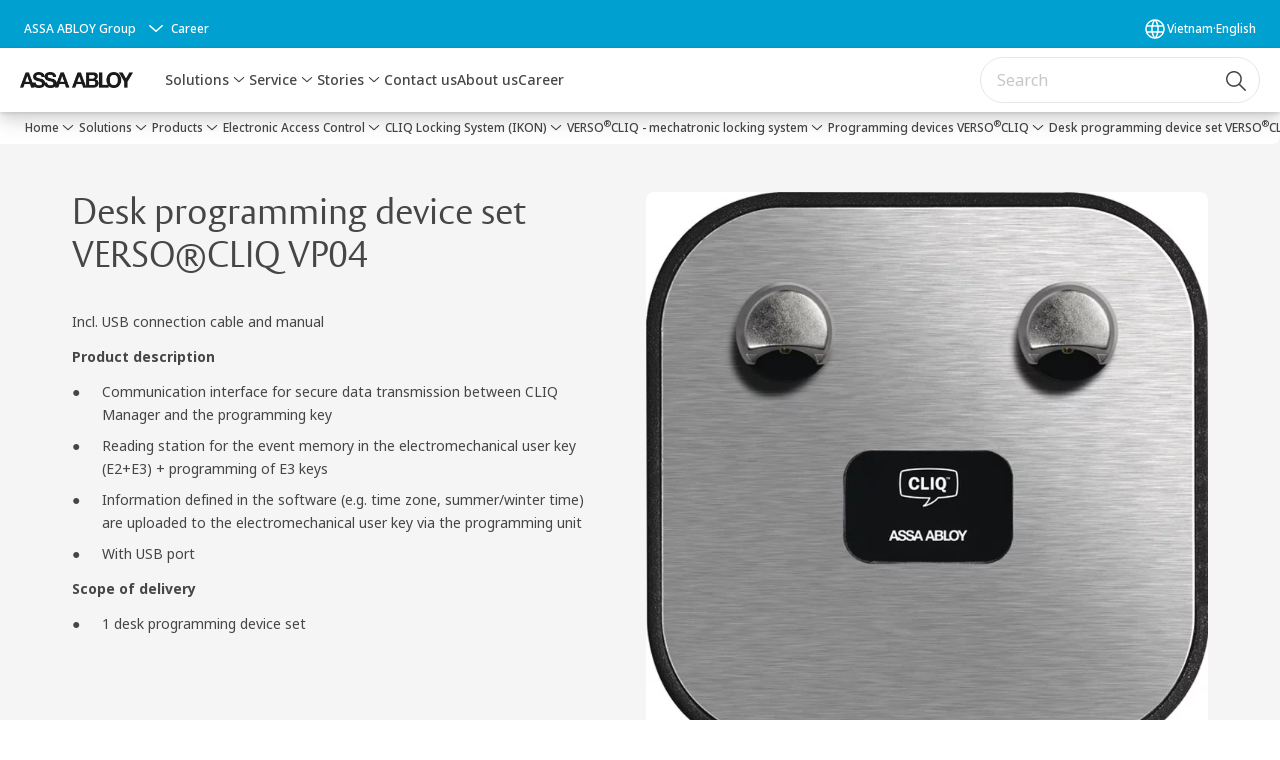

--- FILE ---
content_type: text/html; charset=utf-8
request_url: https://www.assaabloy.com/vn/en/solutions/products/electronic-access-control/cliq-locking-system-ikon/verso-cliq-mechatronic-locking-system/programming-devices-verso-cliq/desk-programming-device-set-verso-cliq-vp04
body_size: 33974
content:
<!DOCTYPE html><html lang="en" class="navigation-header   megaMenu   " style="--device-mobile: 360px; --device-mobile-lg: 576px; --device-tablet: 768px; --device-tablet-lg: 1024px; --device-laptop: 1280px; --device-laptop-lg: 1440px; --device-desktop: 1920px; --device-desktop-lg: 2560px; --grid-extended-max-width: 2288px; --topPaddingLocalizationBar: 88px; --vh: 7.32px; --isMegaMenu: true;"><head>
  
  <meta name="viewport" content="width=device-width, initial-scale=1">

  <link rel="preconnect" href="https://gw-assets.assaabloy.com/">

  <meta charset="UTF-8">
  <link rel="icon" href="https://www.assaabloy.com/logo/assa-abloy-circle-favicon.ico">
  <title>Desk programming device set VERSO®CLIQ VP04 | ASSA ABLOY</title>
  <meta property="version" content="a72ac4b">
  <meta property="og:type" content="website">
  <meta property="og:title" content="Desk programming device set VERSO®CLIQ VP04">
  
    <meta name="description" content="Incl. USB connection cable and manual">
    <meta property="og:description" content="Incl. USB connection cable and manual">
  
  <meta property="og:image" content="https://gw-assets.assaabloy.com/is/image/assaabloy/desk-programming-device-set-verso-cliq-vp04">
  
    <meta property="og:url" content="https://www.assaabloy.com/vn/en/solutions/products/electronic-access-control/cliq-locking-system-ikon/verso-cliq-mechatronic-locking-system/programming-devices-verso-cliq/desk-programming-device-set-verso-cliq-vp04">
  
  
  <meta name="template" content="product-enriched-page">
  
  
  
  
  
  <meta name="google-site-verification" content="srxj3UhjS6ARHeZ5p3W28SPZCH_EywrNoGNu0xex6yk">

  
  <meta name="addsearch-custom-field" data-type="text" content="title=Desk programming device set VERSO®CLIQ VP04">
  <meta name="addsearch-custom-field" data-type="text" content="market_name=vn">
  <meta name="addsearch-custom-field" data-type="text" content="language_name=en">
  <meta name="addsearch-custom-field" data-type="text" content="content_category=product">
  

  
  
    <link rel="canonical" href="https://www.assaabloy.com/vn/en/solutions/products/electronic-access-control/cliq-locking-system-ikon/verso-cliq-mechatronic-locking-system/programming-devices-verso-cliq/desk-programming-device-set-verso-cliq-vp04">
    
      <link rel="alternate" hreflang="en-sg" href="https://www.assaabloy.com/sg/en/solutions/products/electronic-access-control/cliq-locking-system-ikon/verso-cliq-mechatronic-locking-system/programming-devices-verso-cliq/desk-programming-device-set-verso-cliq-vp04">
    
      <link rel="alternate" hreflang="en-ph" href="https://www.assaabloy.com/ph/en/solutions/products/electronic-access-control/cliq-locking-system-ikon/verso-cliq-mechatronic-locking-system/programming-devices-verso-cliq/desk-programming-device-set-verso-cliq-vp04">
    
      <link rel="alternate" hreflang="en-vn" href="https://www.assaabloy.com/vn/en/solutions/products/electronic-access-control/cliq-locking-system-ikon/verso-cliq-mechatronic-locking-system/programming-devices-verso-cliq/desk-programming-device-set-verso-cliq-vp04">
    
      <link rel="alternate" hreflang="en-my" href="https://www.assaabloy.com/my/en/solutions/products/electronic-access-control/cliq-locking-system-ikon/verso-cliq-mechatronic-locking-system/programming-devices-verso-cliq/desk-programming-device-set-verso-cliq-vp04">
    
      <link rel="alternate" hreflang="en-id" href="https://www.assaabloy.com/id/en/solutions/products/electronic-access-control/cliq-locking-system-ikon/verso-cliq-mechatronic-locking-system/programming-devices-verso-cliq/desk-programming-device-set-verso-cliq-vp04">
    
  


  
    
      <link rel="preload" as="image" fetchpriority="high" imagesrcset="https://gw-assets.assaabloy.com/is/image/assaabloy/desk-programming-device-set-verso-cliq-vp04:1x1?wid=752&amp;hei=752 1x, https://gw-assets.assaabloy.com/is/image/assaabloy/desk-programming-device-set-verso-cliq-vp04:1x1?wid=1504&amp;hei=1504 2x, https://gw-assets.assaabloy.com/is/image/assaabloy/desk-programming-device-set-verso-cliq-vp04:1x1?wid=2256&amp;hei=2256 3x" href="https://gw-assets.assaabloy.com/is/image/assaabloy/desk-programming-device-set-verso-cliq-vp04:1x1?wid=752&amp;hei=752" media="(min-width: 1280px)">
    
      <link rel="preload" as="image" fetchpriority="high" imagesrcset="https://gw-assets.assaabloy.com/is/image/assaabloy/desk-programming-device-set-verso-cliq-vp04:1x1?wid=562&amp;hei=562 1x, https://gw-assets.assaabloy.com/is/image/assaabloy/desk-programming-device-set-verso-cliq-vp04:1x1?wid=1124&amp;hei=1124 2x, https://gw-assets.assaabloy.com/is/image/assaabloy/desk-programming-device-set-verso-cliq-vp04:1x1?wid=1686&amp;hei=1686 3x" href="https://gw-assets.assaabloy.com/is/image/assaabloy/desk-programming-device-set-verso-cliq-vp04:1x1?wid=562&amp;hei=562" media="(min-width: 1024px) and (max-width: 1279.9px)">
    
      <link rel="preload" as="image" fetchpriority="high" imagesrcset="https://gw-assets.assaabloy.com/is/image/assaabloy/desk-programming-device-set-verso-cliq-vp04:1x1?wid=880&amp;hei=880 1x, https://gw-assets.assaabloy.com/is/image/assaabloy/desk-programming-device-set-verso-cliq-vp04:1x1?wid=1760&amp;hei=1760 2x, https://gw-assets.assaabloy.com/is/image/assaabloy/desk-programming-device-set-verso-cliq-vp04:1x1?wid=2640&amp;hei=2640 3x" href="https://gw-assets.assaabloy.com/is/image/assaabloy/desk-programming-device-set-verso-cliq-vp04:1x1?wid=880&amp;hei=880" media="(min-width: 768px) and (max-width: 1023.9px)">
    
      <link rel="preload" as="image" fetchpriority="high" imagesrcset="https://gw-assets.assaabloy.com/is/image/assaabloy/desk-programming-device-set-verso-cliq-vp04:1x1?wid=720&amp;hei=720 1x, https://gw-assets.assaabloy.com/is/image/assaabloy/desk-programming-device-set-verso-cliq-vp04:1x1?wid=1440&amp;hei=1440 2x, https://gw-assets.assaabloy.com/is/image/assaabloy/desk-programming-device-set-verso-cliq-vp04:1x1?wid=2160&amp;hei=2160 3x" href="https://gw-assets.assaabloy.com/is/image/assaabloy/desk-programming-device-set-verso-cliq-vp04:1x1?wid=720&amp;hei=720" media="(max-width: 767.9px)">
    
  

  
  
  <script>
    if (!window.onecms) {
      window.onecms = {
        config: {
          site: {
            fadeInComponents: false,
            chinaSite: false,
            name: 'assaabloy.com',
            market: 'vn',
            language: 'en',
            homePagePath: '/vn/en',
            translationsUrl: '/rest/api/v1/translations.json/vn/en',
            theme: 'assa-abloy-onecms.theme.assa-abloy',
            enableSessionStorageCache: true,
            sessionStorageVersion: 1769001960356
          }
        },
        clientlibs: {}
      }
    }

    window.dataLayer = window.dataLayer || [];
    window.dataLayer.push({
  "googleAnalyticsTrackingId": "UA-17054491-1",
  "matomoSiteId": "47",
  "googleAnalytics4MeasurementId": "G-BJTFJZBFDE",
  "googleAnalyticsTrackingIdMarket": "UA-130960316-1",
  "googleAnalytics4MeasurementIdMarket": "G-GTXWHRXMKQ",
  "matomoSiteIdMarket": "393",
  "siteDivision": "00"
});
    window.onecms.clientlibs.vendorJsUrl = '/etc.clientlibs/assa-abloy-onecms/clientlibs-generated/webcomponents/gw-group-vendor.lc-c8758d0d91f0aa762e74306bf63e44bf-lc.js';
    window.onecms.clientlibs.cookieBannerId = '58331170-9a17-4e4e-8e6d-e660c877713c';
    window.onecms.clientlibs.enableSentry = false;
    window.onecms.clientlibs.sentrySampleRate = '0.5';
    window.onecms.clientlibs.sentryTracesSampleRate = 0.1;
    window.onecms.clientlibs.environment = 'prod';
    window.onecms.clientlibs.isPublish = true;
    window.onecms.clientlibs.centralGtmContainerId = 'GTM-WBWG4NJ';
    window.onecms.clientlibs.featureFlagDivisionGtmPublish = true;
    window.onecms.clientlibs.divisionGtmContainerId = 'GTM-P6G8W4L';
    window.onecms.clientlibs.trackingEnabled = true;
    window.onecms.clientlibs.pageTracked = true;
    window.onecms.clientlibs.videoViewerScriptUrl = "https://gw-assets.assaabloy.com/s7viewers/html5/js/VideoViewer.js";
    window.onecms.clientlibs.interactiveImageScriptUrl = "https://gw-assets.assaabloy.com/s7viewers/html5/js/InteractiveImage.js";
  </script>
  

  
  
    
  
    <script defer="" src="/etc.clientlibs/assa-abloy-onecms/clientlibs/onecms-script-loader.lc-a0ba371bb76eda5838d458b576137ed7-lc.min.js"></script>

  

  
  
  

  
  

  
  
    <link rel="stylesheet" href="/etc.clientlibs/assa-abloy-onecms/clientlibs-generated/themes/global.lc-29ccfeae8fd9bff7620687abbcd84cc2-lc.min.css" type="text/css">
<link rel="stylesheet" href="/etc.clientlibs/assa-abloy-onecms/clientlibs-generated/themes/assa-abloy.lc-f335335f402f6cf394130b8f883b5c90-lc.min.css" type="text/css">

  


  
  
  


  
  
  
    <link rel="stylesheet" href="/etc.clientlibs/assa-abloy-onecms/components/structure/page/v1/page/clientlibs/header-offset-ssr-variables.lc-af567384b6afc7df0896c6eff7f36e56-lc.min.css" type="text/css">

  


  
    
      
  
    <link rel="stylesheet" href="/etc.clientlibs/assa-abloy-onecms/components/content/webcomponents/gw-group-hero/v1/gw-group-hero/clientlibs/full-width.lc-01348b9ef3f2757101eb40648c601984-lc.min.css" type="text/css">

  

    
      
  
    <link rel="stylesheet" href="/etc.clientlibs/assa-abloy-onecms/components/content/webcomponents/gw-group-hero/v1/gw-group-hero/clientlibs/half-width.lc-05664f5c2b84edf6ac6d87a6ef6160b0-lc.min.css" type="text/css">

  

    
      
  
    <link rel="stylesheet" href="/etc.clientlibs/assa-abloy-onecms/components/content/webcomponents/gw-group-hero/v1/gw-group-hero/clientlibs/no-image.lc-9ebe1151c451e5485c9f7ac96e3e72df-lc.min.css" type="text/css">

  

    
      
  
    <link rel="stylesheet" href="/etc.clientlibs/assa-abloy-onecms/components/content/restricted/hero/v1/hero/clientlibs.lc-5f98af71a53a838a3e8503c1efac71e8-lc.min.css" type="text/css">

  

    
  

  

  
  

  

  



  
    <link rel="stylesheet" href="/etc.clientlibs/assa-abloy-onecms/clientlibs/grid.lc-5334516a308a40e7dd7b3c7a8ae96960-lc.min.css" type="text/css">

  


  
    
    

    

    
    
    

  

  
  <style>html.matomoHeatmap .welcome { max-height: 1000px; }
</style>


  <script type="application/ld+json">
    {"@context":"https://schema.org","@type":"BreadcrumbList","itemListElement":[{"position":1,"@type":"ListItem","name":"Home","item":"https://www.assaabloy.com/vn/en"},{"position":2,"@type":"ListItem","name":"Solutions","item":"https://www.assaabloy.com/vn/en/solutions"},{"position":3,"@type":"ListItem","name":"Products","item":"https://www.assaabloy.com/vn/en/solutions/products"},{"position":4,"@type":"ListItem","name":"Electronic Access Control","item":"https://www.assaabloy.com/vn/en/solutions/products/electronic-access-control"},{"position":5,"@type":"ListItem","name":"CLIQ Locking System (IKON)","item":"https://www.assaabloy.com/vn/en/solutions/products/electronic-access-control/cliq-locking-system-ikon"},{"position":6,"@type":"ListItem","name":"VERSO®CLIQ - mechatronic locking system","item":"https://www.assaabloy.com/vn/en/solutions/products/electronic-access-control/cliq-locking-system-ikon/verso-cliq-mechatronic-locking-system"},{"position":7,"@type":"ListItem","name":"Programming devices VERSO® CLIQ"}]}
  </script>
  
<script async="" src="/etc.clientlibs/assa-abloy-onecms/clientlibs-generated/webcomponents/gw-group-wc-dependencies/resources/_d.webcomponents-ce.js"></script><script async="" src="/etc.clientlibs/assa-abloy-onecms/clientlibs-generated/webcomponents/gw-group-wc-dependencies/resources/_e.custom-elements-es5-adapter.js"></script><style data-styled="active" data-styled-version="5.3.6"></style><style data-styled="active" data-styled-version="5.3.6"></style><style data-styled="active" data-styled-version="5.3.6"></style><style data-styled="active" data-styled-version="5.3.6"></style><style data-styled="active" data-styled-version="5.3.6"></style></head>
<body class="product-enriched-page page basicpage aa-light-theme" id="product-enriched-page-bb6ec3fbe6" data-theme="light">



  




  



  


    
        
            <div class="toast gw-group-toast">

<gw-group-toast id="gw-group-toast-75eb595b89" data-client-lib="/etc.clientlibs/assa-abloy-onecms/clientlibs-generated/webcomponents/gw-group-toast.lc-187d3936fc18dfe367e4db98bd23bfa1-lc.js"><div data-addsearch="exclude" aria-disabled="true" aria-label="" class="styles__Toast-sc-6j63c8-1 jFzVqZ toast-message-wrapper"><div data-addsearch="exclude" class="styles__Text-sc-6j63c8-0 bVYyKt label-sm"></div></div></gw-group-toast>


</div>

        
    
        
            <div class="header header-includer"><div class="site-header">
  <div class="site-header--nav-bar">
  


  <gw-group-nav-header-mega data-client-lib="/etc.clientlibs/assa-abloy-onecms/clientlibs-generated/webcomponents/gw-group-nav-header-mega.lc-8d91ac044ab3f718ad660dfbf119d7f3-lc.js" content="[base64]"><header class="styles__Header-sc-yv3098-4 frmPeE header visible"><div id="a11y-skip-link" tabindex="0"><a href="#a11y-skip-link-target" class="styles__SkipLink-sc-yv3098-3 dtDlkE">jumpToMainContent</a></div><section class="styles__LocalizationBar-sc-1hz4oe4-0 eAJklq localization-bar"><div class="styles__Wrapper-sc-1hz4oe4-1 cmSxma"><div class="styles__RichText-sc-xvjmvq-0 VXdEV body-sm" id=""><div class="richtext_innerWrapper">It looks like you are visiting from a different region. Select your country or region for location-specific content.</div></div><div class="button aem-ie__cta"><button class="styles__Button-sc-18sij4a-0 exZqaw secondary-button label-md" aria-label="Stay on this site" id="1d6177c6-1051-439e-9795-11e6eae0fe4e" role="button" data-variant="secondary"><span id="777eb8e7-1b2c-4321-9c16-c26c1a186650" class="styles__Label-sc-18sij4a-1 jKMGzI secondary-button label-md ">Stay on this site</span></button></div><div class="button aem-ie__cta"><a class="styles__Button-sc-18sij4a-0 jXzRqd label-md" aria-label="Go to Ireland" id="7b04d4dc-eeeb-4c31-a818-517746cc9751" role="link" href="https://www.assaabloy.com/ie/en" target="_self" rel="" data-variant="tertiary"><span id="f8c57fd0-05cf-4675-adf1-33e235a688fe" class="styles__Label-sc-18sij4a-1 jKMGzI label-md ">Go to Ireland</span><svg role="presentation" class="styles__Icon-sc-1u0rbjk-0 fivoSa  " width="24" height="24" viewBox="0 0 24 24" fill="none" xmlns="http://www.w3.org/2000/svg"><path d="M13.0323 19.0001C12.8361 19.0001 12.64 18.9275 12.4852 18.7719C12.1858 18.4711 12.1858 17.9732 12.4852 17.6724L17.3574 12.7767H4.77419C4.35097 12.7767 4 12.424 4 11.9988C4 11.5735 4.35097 11.2208 4.77419 11.2208H17.3574L12.4852 6.32512C12.1858 6.02432 12.1858 5.52645 12.4852 5.22566C12.7845 4.92486 13.28 4.92486 13.5794 5.22566L19.7729 11.449C19.8452 11.5216 19.9071 11.6046 19.9381 11.698C19.9794 11.7913 20 11.895 20 11.9988C20 12.1025 19.9794 12.2062 19.9381 12.2996C19.8968 12.3929 19.8452 12.4759 19.7729 12.5485L13.5794 18.7719C13.4245 18.9275 13.2284 19.0001 13.0323 19.0001Z" fill="#1A1A1A"></path></svg></a></div></div></section><section class="styles__Topbar-sc-1hzxovh-1 eTryn topbar"></section><div class="styles__Wrapper-sc-yv3098-0 iVIIQl"><section class="styles__PrimaryNavigation-sc-yv3098-1 isnsrw primary-navigation"><div class="styles__Navigation-sc-1u9twzs-0 biOnNG nav-bar__navigation"><div id="nav-menu" class="styles__Menu-sc-1u9twzs-1 ekA-dHA"><button id="gw-group-nav-menu" aria-expanded="false" tabindex="0" class="styles__HamburgerButton-sc-gappku-0 hzYBsL hamburger-menu-button label-md" aria-haspopup="true" aria-controls="hamburger-menu"><div class="styles__HamburgerIcon-sc-gappku-2 iehzkx  hamburger-menu-button" role="presentation"><span class="hamburger-menu-button"></span><span class="hamburger-menu-button"></span><span class="hamburger-menu-button"></span></div><label class="styles__MenuLabel-sc-gappku-1 keTNqZ hamburger-menu-button sr-only">Menu</label></button><nav class="styles__TopNavigation-sc-11plhy7-1 ksyDGL top-navigation" aria-label="Main menu"><ul><li class="styles__MenuItem-sc-11plhy7-2 gFAaJi label-md" aria-current="page"><a tabindex="-1" href="https://www.assaabloy.com/vn/en/solutions" aria-current="page">Solutions</a><div class="button aem-ie__cta"><button class="styles__Button-sc-18sij4a-0 hSqJBv label-md" aria-label="Solutions Sub menu" id="7fc3e1de-c56f-4a4c-add5-93cfe78c7fb6" role="button" tabindex="-1" aria-haspopup="true" aria-controls="desktop-navigation" aria-expanded="false" data-variant="text"><svg role="presentation" class="styles__Icon-sc-1u0rbjk-0 fivoSa chevron external " width="24" height="24" viewBox="0 0 24 24" fill="none" xmlns="http://www.w3.org/2000/svg"><path d="M12 15C12.1971 15 12.3942 14.9346 12.5498 14.7946L18.7744 9.19273C19.0752 8.92197 19.0752 8.47382 18.7744 8.20307C18.4735 7.93231 17.9755 7.93231 17.6747 8.20307L12 13.3101L6.32531 8.20307C6.02445 7.93231 5.52649 7.93231 5.22564 8.20307C4.92479 8.47382 4.92479 8.92197 5.22564 9.19273L11.4502 14.7946C11.6058 14.9346 11.8029 15 12 15Z" fill="#1A1A1A"></path></svg></button></div></li><li class="styles__MenuItem-sc-11plhy7-2 gFAaJi label-md" aria-current="page"><a tabindex="-1" href="https://www.assaabloy.com/vn/en/service" aria-current="page">Service</a><div class="button aem-ie__cta"><button class="styles__Button-sc-18sij4a-0 hSqJBv label-md" aria-label="Service Sub menu" id="46715205-f229-4380-b059-2dc0a8cda54b" role="button" tabindex="-1" aria-haspopup="true" aria-controls="desktop-navigation" aria-expanded="false" data-variant="text"><svg role="presentation" class="styles__Icon-sc-1u0rbjk-0 fivoSa chevron external " width="24" height="24" viewBox="0 0 24 24" fill="none" xmlns="http://www.w3.org/2000/svg"><path d="M12 15C12.1971 15 12.3942 14.9346 12.5498 14.7946L18.7744 9.19273C19.0752 8.92197 19.0752 8.47382 18.7744 8.20307C18.4735 7.93231 17.9755 7.93231 17.6747 8.20307L12 13.3101L6.32531 8.20307C6.02445 7.93231 5.52649 7.93231 5.22564 8.20307C4.92479 8.47382 4.92479 8.92197 5.22564 9.19273L11.4502 14.7946C11.6058 14.9346 11.8029 15 12 15Z" fill="#1A1A1A"></path></svg></button></div></li><li class="styles__MenuItem-sc-11plhy7-2 gFAaJi label-md" aria-current="page"><a tabindex="-1" href="https://www.assaabloy.com/vn/en/stories" aria-current="page">Stories</a><div class="button aem-ie__cta"><button class="styles__Button-sc-18sij4a-0 hSqJBv label-md" aria-label="Stories Sub menu" id="6bd12faf-0c59-4289-9f70-b1dca343c114" role="button" tabindex="-1" aria-haspopup="true" aria-controls="desktop-navigation" aria-expanded="false" data-variant="text"><svg role="presentation" class="styles__Icon-sc-1u0rbjk-0 fivoSa chevron external " width="24" height="24" viewBox="0 0 24 24" fill="none" xmlns="http://www.w3.org/2000/svg"><path d="M12 15C12.1971 15 12.3942 14.9346 12.5498 14.7946L18.7744 9.19273C19.0752 8.92197 19.0752 8.47382 18.7744 8.20307C18.4735 7.93231 17.9755 7.93231 17.6747 8.20307L12 13.3101L6.32531 8.20307C6.02445 7.93231 5.52649 7.93231 5.22564 8.20307C4.92479 8.47382 4.92479 8.92197 5.22564 9.19273L11.4502 14.7946C11.6058 14.9346 11.8029 15 12 15Z" fill="#1A1A1A"></path></svg></button></div></li><li class="styles__MenuItem-sc-11plhy7-2 gFAaJi label-md" aria-current="page"><a tabindex="-1" href="https://www.assaabloy.com/vn/en/contact-us" aria-current="page">Contact us</a></li><li class="styles__MenuItem-sc-11plhy7-2 gFAaJi label-md" aria-current="page"><a tabindex="-1" href="https://www.assaabloy.com/vn/en/about-us" aria-current="page">About us</a></li><li class="styles__MenuItem-sc-11plhy7-2 gFAaJi label-md" aria-current="page"><a tabindex="-1" href="https://www.assaabloy.com/vn/en/career" aria-current="page">Career</a></li></ul></nav></div><div hidden="" style="position: absolute; pointer-events: none; z-index: 999; opacity: 0; transform: translateY(-16px); overflow: hidden;"><div id="hamburger-menu" class="styles__HamburgerMenu-sc-1k5lid8-0 fGXaOn"><nav aria-labelledby="gw-group-nav-menu" class="styles__HamburgerNavigation-sc-1k5lid8-1 gblgCQ"><div class="styles__MobileNavigation-sc-1krcsdf-0 iVcejX"><div id="mobile-subnavigation-menu-844fc6dc08" class="styles__SubNavigation-sc-1m33sy9-0 kyWyHs"><div class="button aem-ie__cta"><button class="styles__Button-sc-18sij4a-0 bMXnuW styles__BackButton-sc-1m33sy9-1 jIUdFH label-lg" aria-label="Return" id="d3e15e79-0986-4497-9a8c-c485ddfc80cd" role="button" data-variant="default"><svg role="presentation" class="styles__Icon-sc-1u0rbjk-0 fivoSa leading-icon external " width="24" height="24" viewBox="0 0 24 24" fill="none" xmlns="http://www.w3.org/2000/svg"><path d="M13.0323 19.0001C12.8361 19.0001 12.64 18.9275 12.4852 18.7719C12.1858 18.4711 12.1858 17.9732 12.4852 17.6724L17.3574 12.7767H4.77419C4.35097 12.7767 4 12.424 4 11.9988C4 11.5735 4.35097 11.2208 4.77419 11.2208H17.3574L12.4852 6.32512C12.1858 6.02432 12.1858 5.52645 12.4852 5.22566C12.7845 4.92486 13.28 4.92486 13.5794 5.22566L19.7729 11.449C19.8452 11.5216 19.9071 11.6046 19.9381 11.698C19.9794 11.7913 20 11.895 20 11.9988C20 12.1025 19.9794 12.2062 19.9381 12.2996C19.8968 12.3929 19.8452 12.4759 19.7729 12.5485L13.5794 18.7719C13.4245 18.9275 13.2284 19.0001 13.0323 19.0001Z" fill="#1A1A1A"></path></svg><span id="9efde01b-4259-4a2f-a04a-54fb1e6c7477" class="styles__Label-sc-18sij4a-1 jKMGzI styles__BackButton-sc-1m33sy9-1 jIUdFH label-lg ">Return</span></button></div><div class="styles__Menu-sc-1m33sy9-2 hpOFDI"><nav class="styles__TreeNavigation-sc-16eevtj-0 cpUXTX"><ul class="styles__List-sc-16eevtj-1 eJajLR"><li class="styles__ListItem-sc-16eevtj-2 ecezKi label-md"><div class="styles__Foldout-sc-1ar05l2-1 dBIzLS"><div class="styles__FoldoutButton-sc-1ar05l2-2 efCIZc" tabindex="-1"><div class="styles__Head-sc-1ar05l2-3 jMCmqo"><div class="styles__Title-sc-1ar05l2-0 jFQhGF"><a href="https://www.assaabloy.com/vn/en/solutions/products" aria-label="Products" tabindex="0" aria-current="page">Products</a></div><button tabindex="0" aria-label="Products" aria-expanded="true" aria-controls="8c347248-4bc0-47fa-b758-75d6b3e4e3a2" class="styles__FoldoutButtonIconWrapper-sc-1ar05l2-5 jvpuXd"><div class="sc-gswNZR hSoMdN"><svg role="presentation" class="styles__Icon-sc-1u0rbjk-0 fivoSa chevron " width="24" height="24" viewBox="0 0 24 24" fill="none" xmlns="http://www.w3.org/2000/svg"><path d="M12 15C12.1971 15 12.3942 14.9346 12.5498 14.7946L18.7744 9.19273C19.0752 8.92197 19.0752 8.47382 18.7744 8.20307C18.4735 7.93231 17.9755 7.93231 17.6747 8.20307L12 13.3101L6.32531 8.20307C6.02445 7.93231 5.52649 7.93231 5.22564 8.20307C4.92479 8.47382 4.92479 8.92197 5.22564 9.19273L11.4502 14.7946C11.6058 14.9346 11.8029 15 12 15Z" fill="#1A1A1A"></path></svg></div></button></div></div><div class="sc-bcXHqe lgpqxq" style="height: auto;"><ul class="styles__List-sc-16eevtj-1 eJajLR"><li class="styles__ListItem-sc-16eevtj-2 ecezKi"><div class="button aem-ie__cta"><a class="styles__Button-sc-18sij4a-0 hSUEYJ label-sm" aria-label="Electromechanical" id="b84dcb9a-8727-4f0f-aaac-8e88f2bde9a6" role="link" href="https://www.assaabloy.com/vn/en/solutions/products/electromechanical" target="_self" rel="" tabindex="-1" data-variant="text"><span id="2637fbd7-6b27-4d24-a320-688e9e25ca07" class="styles__Label-sc-18sij4a-1 fcDSKM label-sm ">Electromechanical</span><svg role="presentation" class="styles__Icon-sc-1u0rbjk-0 fivoSa  " width="24" height="24" viewBox="0 0 24 24" fill="none" xmlns="http://www.w3.org/2000/svg"><path d="M13.0323 19.0001C12.8361 19.0001 12.64 18.9275 12.4852 18.7719C12.1858 18.4711 12.1858 17.9732 12.4852 17.6724L17.3574 12.7767H4.77419C4.35097 12.7767 4 12.424 4 11.9988C4 11.5735 4.35097 11.2208 4.77419 11.2208H17.3574L12.4852 6.32512C12.1858 6.02432 12.1858 5.52645 12.4852 5.22566C12.7845 4.92486 13.28 4.92486 13.5794 5.22566L19.7729 11.449C19.8452 11.5216 19.9071 11.6046 19.9381 11.698C19.9794 11.7913 20 11.895 20 11.9988C20 12.1025 19.9794 12.2062 19.9381 12.2996C19.8968 12.3929 19.8452 12.4759 19.7729 12.5485L13.5794 18.7719C13.4245 18.9275 13.2284 19.0001 13.0323 19.0001Z" fill="#1A1A1A"></path></svg></a></div></li><li class="styles__ListItem-sc-16eevtj-2 iQBdWu"><div class="button aem-ie__cta"><a class="styles__Button-sc-18sij4a-0 hSUEYJ label-sm" aria-label="Electronic Access Control" id="517a8b44-91e9-4233-acfd-9cfda1f2a469" role="link" href="https://www.assaabloy.com/vn/en/solutions/products/electronic-access-control" target="_self" rel="" tabindex="-1" data-variant="text"><span id="3215722b-08a4-4f81-88d7-9ae49bc89e47" class="styles__Label-sc-18sij4a-1 fcDSKM label-sm ">Electronic Access Control</span><svg role="presentation" class="styles__Icon-sc-1u0rbjk-0 fivoSa  " width="24" height="24" viewBox="0 0 24 24" fill="none" xmlns="http://www.w3.org/2000/svg"><path d="M13.0323 19.0001C12.8361 19.0001 12.64 18.9275 12.4852 18.7719C12.1858 18.4711 12.1858 17.9732 12.4852 17.6724L17.3574 12.7767H4.77419C4.35097 12.7767 4 12.424 4 11.9988C4 11.5735 4.35097 11.2208 4.77419 11.2208H17.3574L12.4852 6.32512C12.1858 6.02432 12.1858 5.52645 12.4852 5.22566C12.7845 4.92486 13.28 4.92486 13.5794 5.22566L19.7729 11.449C19.8452 11.5216 19.9071 11.6046 19.9381 11.698C19.9794 11.7913 20 11.895 20 11.9988C20 12.1025 19.9794 12.2062 19.9381 12.2996C19.8968 12.3929 19.8452 12.4759 19.7729 12.5485L13.5794 18.7719C13.4245 18.9275 13.2284 19.0001 13.0323 19.0001Z" fill="#1A1A1A"></path></svg></a></div></li><li class="styles__ListItem-sc-16eevtj-2 ecezKi"><div class="button aem-ie__cta"><a class="styles__Button-sc-18sij4a-0 hSUEYJ label-sm" aria-label="Entrance Automation" id="20a0df73-b76c-4754-9b39-4eb64f488ab3" role="link" href="https://www.assaabloy.com/vn/en/solutions/products/entrance-automation" target="_self" rel="" tabindex="-1" data-variant="text"><span id="7d0a9be0-0d0b-4543-a046-a49921dc1f11" class="styles__Label-sc-18sij4a-1 fcDSKM label-sm ">Entrance Automation</span><svg role="presentation" class="styles__Icon-sc-1u0rbjk-0 fivoSa  " width="24" height="24" viewBox="0 0 24 24" fill="none" xmlns="http://www.w3.org/2000/svg"><path d="M13.0323 19.0001C12.8361 19.0001 12.64 18.9275 12.4852 18.7719C12.1858 18.4711 12.1858 17.9732 12.4852 17.6724L17.3574 12.7767H4.77419C4.35097 12.7767 4 12.424 4 11.9988C4 11.5735 4.35097 11.2208 4.77419 11.2208H17.3574L12.4852 6.32512C12.1858 6.02432 12.1858 5.52645 12.4852 5.22566C12.7845 4.92486 13.28 4.92486 13.5794 5.22566L19.7729 11.449C19.8452 11.5216 19.9071 11.6046 19.9381 11.698C19.9794 11.7913 20 11.895 20 11.9988C20 12.1025 19.9794 12.2062 19.9381 12.2996C19.8968 12.3929 19.8452 12.4759 19.7729 12.5485L13.5794 18.7719C13.4245 18.9275 13.2284 19.0001 13.0323 19.0001Z" fill="#1A1A1A"></path></svg></a></div></li><li class="styles__ListItem-sc-16eevtj-2 ecezKi"><div class="button aem-ie__cta"><a class="styles__Button-sc-18sij4a-0 hSUEYJ label-sm" aria-label="Mechanical Hardware" id="edab7a00-b0b5-4030-a82b-9159a345dcf9" role="link" href="https://www.assaabloy.com/vn/en/solutions/products/mechanical-hardware" target="_self" rel="" tabindex="-1" data-variant="text"><span id="b80340ff-a55f-4506-a724-0923e24add10" class="styles__Label-sc-18sij4a-1 fcDSKM label-sm ">Mechanical Hardware</span><svg role="presentation" class="styles__Icon-sc-1u0rbjk-0 fivoSa  " width="24" height="24" viewBox="0 0 24 24" fill="none" xmlns="http://www.w3.org/2000/svg"><path d="M13.0323 19.0001C12.8361 19.0001 12.64 18.9275 12.4852 18.7719C12.1858 18.4711 12.1858 17.9732 12.4852 17.6724L17.3574 12.7767H4.77419C4.35097 12.7767 4 12.424 4 11.9988C4 11.5735 4.35097 11.2208 4.77419 11.2208H17.3574L12.4852 6.32512C12.1858 6.02432 12.1858 5.52645 12.4852 5.22566C12.7845 4.92486 13.28 4.92486 13.5794 5.22566L19.7729 11.449C19.8452 11.5216 19.9071 11.6046 19.9381 11.698C19.9794 11.7913 20 11.895 20 11.9988C20 12.1025 19.9794 12.2062 19.9381 12.2996C19.8968 12.3929 19.8452 12.4759 19.7729 12.5485L13.5794 18.7719C13.4245 18.9275 13.2284 19.0001 13.0323 19.0001Z" fill="#1A1A1A"></path></svg></a></div></li><li class="styles__ListItem-sc-16eevtj-2 ecezKi"><div class="button aem-ie__cta"><a class="styles__Button-sc-18sij4a-0 hSUEYJ label-sm" aria-label="Yale" id="ed808ff1-8c7c-4d49-87e1-e68be7ba35f6" role="link" href="https://www.assaabloy.com/vn/en/solutions/products/yale" target="_self" rel="" tabindex="-1" data-variant="text"><span id="63b87135-b9d1-4a87-8359-1b60f44e6f17" class="styles__Label-sc-18sij4a-1 fcDSKM label-sm ">Yale</span><svg role="presentation" class="styles__Icon-sc-1u0rbjk-0 fivoSa  " width="24" height="24" viewBox="0 0 24 24" fill="none" xmlns="http://www.w3.org/2000/svg"><path d="M13.0323 19.0001C12.8361 19.0001 12.64 18.9275 12.4852 18.7719C12.1858 18.4711 12.1858 17.9732 12.4852 17.6724L17.3574 12.7767H4.77419C4.35097 12.7767 4 12.424 4 11.9988C4 11.5735 4.35097 11.2208 4.77419 11.2208H17.3574L12.4852 6.32512C12.1858 6.02432 12.1858 5.52645 12.4852 5.22566C12.7845 4.92486 13.28 4.92486 13.5794 5.22566L19.7729 11.449C19.8452 11.5216 19.9071 11.6046 19.9381 11.698C19.9794 11.7913 20 11.895 20 11.9988C20 12.1025 19.9794 12.2062 19.9381 12.2996C19.8968 12.3929 19.8452 12.4759 19.7729 12.5485L13.5794 18.7719C13.4245 18.9275 13.2284 19.0001 13.0323 19.0001Z" fill="#1A1A1A"></path></svg></a></div></li></ul></div></div></li><li class="styles__ListItem-sc-16eevtj-2 ecezKi label-md"><div class="styles__Foldout-sc-1ar05l2-1 dBIzLS"><div class="styles__FoldoutButton-sc-1ar05l2-2 efCIZc" tabindex="-1"><div class="styles__Head-sc-1ar05l2-3 jMCmqo"><div class="styles__Title-sc-1ar05l2-0 jFQhGF"><a href="https://www.assaabloy.com/vn/en/solutions/topics" aria-label="Solutions by topic" tabindex="0" aria-current="page">Solutions by topic</a></div><button tabindex="0" aria-label="Solutions by topic" aria-expanded="false" aria-controls="c3436e7c-5193-4027-bec2-f3bc4b801bd8" class="styles__FoldoutButtonIconWrapper-sc-1ar05l2-5 jvpuXd"><div class="sc-gswNZR gHFcqk"><svg role="presentation" class="styles__Icon-sc-1u0rbjk-0 fivoSa chevron " width="24" height="24" viewBox="0 0 24 24" fill="none" xmlns="http://www.w3.org/2000/svg"><path d="M12 15C12.1971 15 12.3942 14.9346 12.5498 14.7946L18.7744 9.19273C19.0752 8.92197 19.0752 8.47382 18.7744 8.20307C18.4735 7.93231 17.9755 7.93231 17.6747 8.20307L12 13.3101L6.32531 8.20307C6.02445 7.93231 5.52649 7.93231 5.22564 8.20307C4.92479 8.47382 4.92479 8.92197 5.22564 9.19273L11.4502 14.7946C11.6058 14.9346 11.8029 15 12 15Z" fill="#1A1A1A"></path></svg></div></button></div></div><div class="sc-bcXHqe lgpqxq" style="height: 0px;"><ul class="styles__List-sc-16eevtj-1 eJajLR"><li class="styles__ListItem-sc-16eevtj-2 ecezKi"><div class="button aem-ie__cta"><a class="styles__Button-sc-18sij4a-0 hSUEYJ label-sm" aria-label="BIM &amp; specification" id="dc479d9f-bd26-482f-9e31-013ecc6b71e0" role="link" href="https://www.assaabloy.com/vn/en/solutions/topics/bim-specification" target="_self" rel="" tabindex="-1" data-variant="text"><span id="cfade6af-62ed-4edf-91d7-61530468e5ef" class="styles__Label-sc-18sij4a-1 fcDSKM label-sm ">BIM &amp; specification</span><svg role="presentation" class="styles__Icon-sc-1u0rbjk-0 fivoSa  " width="24" height="24" viewBox="0 0 24 24" fill="none" xmlns="http://www.w3.org/2000/svg"><path d="M13.0323 19.0001C12.8361 19.0001 12.64 18.9275 12.4852 18.7719C12.1858 18.4711 12.1858 17.9732 12.4852 17.6724L17.3574 12.7767H4.77419C4.35097 12.7767 4 12.424 4 11.9988C4 11.5735 4.35097 11.2208 4.77419 11.2208H17.3574L12.4852 6.32512C12.1858 6.02432 12.1858 5.52645 12.4852 5.22566C12.7845 4.92486 13.28 4.92486 13.5794 5.22566L19.7729 11.449C19.8452 11.5216 19.9071 11.6046 19.9381 11.698C19.9794 11.7913 20 11.895 20 11.9988C20 12.1025 19.9794 12.2062 19.9381 12.2996C19.8968 12.3929 19.8452 12.4759 19.7729 12.5485L13.5794 18.7719C13.4245 18.9275 13.2284 19.0001 13.0323 19.0001Z" fill="#1A1A1A"></path></svg></a></div></li><li class="styles__ListItem-sc-16eevtj-2 ecezKi"><div class="button aem-ie__cta"><a class="styles__Button-sc-18sij4a-0 hSUEYJ label-sm" aria-label="Access Control" id="ce464056-c75e-4c9d-80e4-8d5eb42108af" role="link" href="https://www.assaabloy.com/vn/en/solutions/topics/access-control" target="_self" rel="" tabindex="-1" data-variant="text"><span id="e88329ad-38ab-4c21-901f-add9ba95b827" class="styles__Label-sc-18sij4a-1 fcDSKM label-sm ">Access Control</span><svg role="presentation" class="styles__Icon-sc-1u0rbjk-0 fivoSa  " width="24" height="24" viewBox="0 0 24 24" fill="none" xmlns="http://www.w3.org/2000/svg"><path d="M13.0323 19.0001C12.8361 19.0001 12.64 18.9275 12.4852 18.7719C12.1858 18.4711 12.1858 17.9732 12.4852 17.6724L17.3574 12.7767H4.77419C4.35097 12.7767 4 12.424 4 11.9988C4 11.5735 4.35097 11.2208 4.77419 11.2208H17.3574L12.4852 6.32512C12.1858 6.02432 12.1858 5.52645 12.4852 5.22566C12.7845 4.92486 13.28 4.92486 13.5794 5.22566L19.7729 11.449C19.8452 11.5216 19.9071 11.6046 19.9381 11.698C19.9794 11.7913 20 11.895 20 11.9988C20 12.1025 19.9794 12.2062 19.9381 12.2996C19.8968 12.3929 19.8452 12.4759 19.7729 12.5485L13.5794 18.7719C13.4245 18.9275 13.2284 19.0001 13.0323 19.0001Z" fill="#1A1A1A"></path></svg></a></div></li><li class="styles__ListItem-sc-16eevtj-2 ecezKi"><div class="button aem-ie__cta"><a class="styles__Button-sc-18sij4a-0 hSUEYJ label-sm" aria-label="Door Closers" id="9eb3daff-5367-41bf-aa28-ad651c35d4aa" role="link" href="https://www.assaabloy.com/vn/en/solutions/topics/door-closers" target="_self" rel="" tabindex="-1" data-variant="text"><span id="8e61b870-dadc-413b-b531-276a98170e18" class="styles__Label-sc-18sij4a-1 fcDSKM label-sm ">Door Closers</span><svg role="presentation" class="styles__Icon-sc-1u0rbjk-0 fivoSa  " width="24" height="24" viewBox="0 0 24 24" fill="none" xmlns="http://www.w3.org/2000/svg"><path d="M13.0323 19.0001C12.8361 19.0001 12.64 18.9275 12.4852 18.7719C12.1858 18.4711 12.1858 17.9732 12.4852 17.6724L17.3574 12.7767H4.77419C4.35097 12.7767 4 12.424 4 11.9988C4 11.5735 4.35097 11.2208 4.77419 11.2208H17.3574L12.4852 6.32512C12.1858 6.02432 12.1858 5.52645 12.4852 5.22566C12.7845 4.92486 13.28 4.92486 13.5794 5.22566L19.7729 11.449C19.8452 11.5216 19.9071 11.6046 19.9381 11.698C19.9794 11.7913 20 11.895 20 11.9988C20 12.1025 19.9794 12.2062 19.9381 12.2996C19.8968 12.3929 19.8452 12.4759 19.7729 12.5485L13.5794 18.7719C13.4245 18.9275 13.2284 19.0001 13.0323 19.0001Z" fill="#1A1A1A"></path></svg></a></div></li><li class="styles__ListItem-sc-16eevtj-2 ecezKi"><div class="button aem-ie__cta"><a class="styles__Button-sc-18sij4a-0 hSUEYJ label-sm" aria-label="Master Key Systems" id="b9ab716e-65a5-45b4-ac2c-173aeffee683" role="link" href="https://www.assaabloy.com/vn/en/solutions/topics/master-key-systems" target="_self" rel="" tabindex="-1" data-variant="text"><span id="9e0c684c-124c-467b-a866-a5e12734def6" class="styles__Label-sc-18sij4a-1 fcDSKM label-sm ">Master Key Systems</span><svg role="presentation" class="styles__Icon-sc-1u0rbjk-0 fivoSa  " width="24" height="24" viewBox="0 0 24 24" fill="none" xmlns="http://www.w3.org/2000/svg"><path d="M13.0323 19.0001C12.8361 19.0001 12.64 18.9275 12.4852 18.7719C12.1858 18.4711 12.1858 17.9732 12.4852 17.6724L17.3574 12.7767H4.77419C4.35097 12.7767 4 12.424 4 11.9988C4 11.5735 4.35097 11.2208 4.77419 11.2208H17.3574L12.4852 6.32512C12.1858 6.02432 12.1858 5.52645 12.4852 5.22566C12.7845 4.92486 13.28 4.92486 13.5794 5.22566L19.7729 11.449C19.8452 11.5216 19.9071 11.6046 19.9381 11.698C19.9794 11.7913 20 11.895 20 11.9988C20 12.1025 19.9794 12.2062 19.9381 12.2996C19.8968 12.3929 19.8452 12.4759 19.7729 12.5485L13.5794 18.7719C13.4245 18.9275 13.2284 19.0001 13.0323 19.0001Z" fill="#1A1A1A"></path></svg></a></div></li></ul></div></div></li><li class="styles__ListItem-sc-16eevtj-2 ecezKi label-md"><div class="styles__Foldout-sc-1ar05l2-1 dBIzLS"><div class="styles__FoldoutButton-sc-1ar05l2-2 efCIZc" tabindex="-1"><div class="styles__Head-sc-1ar05l2-3 jMCmqo"><div class="styles__Title-sc-1ar05l2-0 jFQhGF"><a href="https://www.assaabloy.com/vn/en/solutions/industries" aria-label="Solutions for every industry" tabindex="0" aria-current="page">Solutions for every industry</a></div><button tabindex="0" aria-label="Solutions for every industry" aria-expanded="false" aria-controls="33a4e869-2445-4a40-a133-601f1b7aeadd" class="styles__FoldoutButtonIconWrapper-sc-1ar05l2-5 jvpuXd"><div class="sc-gswNZR gHFcqk"><svg role="presentation" class="styles__Icon-sc-1u0rbjk-0 fivoSa chevron " width="24" height="24" viewBox="0 0 24 24" fill="none" xmlns="http://www.w3.org/2000/svg"><path d="M12 15C12.1971 15 12.3942 14.9346 12.5498 14.7946L18.7744 9.19273C19.0752 8.92197 19.0752 8.47382 18.7744 8.20307C18.4735 7.93231 17.9755 7.93231 17.6747 8.20307L12 13.3101L6.32531 8.20307C6.02445 7.93231 5.52649 7.93231 5.22564 8.20307C4.92479 8.47382 4.92479 8.92197 5.22564 9.19273L11.4502 14.7946C11.6058 14.9346 11.8029 15 12 15Z" fill="#1A1A1A"></path></svg></div></button></div></div><div class="sc-bcXHqe lgpqxq" style="height: 0px;"><ul class="styles__List-sc-16eevtj-1 eJajLR"><li class="styles__ListItem-sc-16eevtj-2 ecezKi"><div class="button aem-ie__cta"><a class="styles__Button-sc-18sij4a-0 hSUEYJ label-sm" aria-label="Aviation" id="8c1a1935-4f68-404f-b356-2f7a6703cfc6" role="link" href="https://www.assaabloy.com/vn/en/solutions/industries/aviation" target="_self" rel="" tabindex="-1" data-variant="text"><span id="43b66cab-bcc4-49a1-a45e-9d5a327974e0" class="styles__Label-sc-18sij4a-1 fcDSKM label-sm ">Aviation</span><svg role="presentation" class="styles__Icon-sc-1u0rbjk-0 fivoSa  " width="24" height="24" viewBox="0 0 24 24" fill="none" xmlns="http://www.w3.org/2000/svg"><path d="M13.0323 19.0001C12.8361 19.0001 12.64 18.9275 12.4852 18.7719C12.1858 18.4711 12.1858 17.9732 12.4852 17.6724L17.3574 12.7767H4.77419C4.35097 12.7767 4 12.424 4 11.9988C4 11.5735 4.35097 11.2208 4.77419 11.2208H17.3574L12.4852 6.32512C12.1858 6.02432 12.1858 5.52645 12.4852 5.22566C12.7845 4.92486 13.28 4.92486 13.5794 5.22566L19.7729 11.449C19.8452 11.5216 19.9071 11.6046 19.9381 11.698C19.9794 11.7913 20 11.895 20 11.9988C20 12.1025 19.9794 12.2062 19.9381 12.2996C19.8968 12.3929 19.8452 12.4759 19.7729 12.5485L13.5794 18.7719C13.4245 18.9275 13.2284 19.0001 13.0323 19.0001Z" fill="#1A1A1A"></path></svg></a></div></li><li class="styles__ListItem-sc-16eevtj-2 ecezKi"><div class="button aem-ie__cta"><a class="styles__Button-sc-18sij4a-0 hSUEYJ label-sm" aria-label="Education" id="265e6b2d-af0b-47cf-b2af-4c37b2df233f" role="link" href="https://www.assaabloy.com/vn/en/solutions/industries/education" target="_self" rel="" tabindex="-1" data-variant="text"><span id="dfeccf3f-dd01-45ad-9c06-435d39a1d86f" class="styles__Label-sc-18sij4a-1 fcDSKM label-sm ">Education</span><svg role="presentation" class="styles__Icon-sc-1u0rbjk-0 fivoSa  " width="24" height="24" viewBox="0 0 24 24" fill="none" xmlns="http://www.w3.org/2000/svg"><path d="M13.0323 19.0001C12.8361 19.0001 12.64 18.9275 12.4852 18.7719C12.1858 18.4711 12.1858 17.9732 12.4852 17.6724L17.3574 12.7767H4.77419C4.35097 12.7767 4 12.424 4 11.9988C4 11.5735 4.35097 11.2208 4.77419 11.2208H17.3574L12.4852 6.32512C12.1858 6.02432 12.1858 5.52645 12.4852 5.22566C12.7845 4.92486 13.28 4.92486 13.5794 5.22566L19.7729 11.449C19.8452 11.5216 19.9071 11.6046 19.9381 11.698C19.9794 11.7913 20 11.895 20 11.9988C20 12.1025 19.9794 12.2062 19.9381 12.2996C19.8968 12.3929 19.8452 12.4759 19.7729 12.5485L13.5794 18.7719C13.4245 18.9275 13.2284 19.0001 13.0323 19.0001Z" fill="#1A1A1A"></path></svg></a></div></li><li class="styles__ListItem-sc-16eevtj-2 ecezKi"><div class="button aem-ie__cta"><a class="styles__Button-sc-18sij4a-0 hSUEYJ label-sm" aria-label="Distribution and logistics" id="7e2d6e15-e7f0-4d10-aae4-3d6ac65f794b" role="link" href="https://www.assaabloy.com/vn/en/solutions/industries/distribution-and-logistics" target="_self" rel="" tabindex="-1" data-variant="text"><span id="0074bfbd-8f96-45fa-98ab-fe3cda15d22e" class="styles__Label-sc-18sij4a-1 fcDSKM label-sm ">Distribution and logistics</span><svg role="presentation" class="styles__Icon-sc-1u0rbjk-0 fivoSa  " width="24" height="24" viewBox="0 0 24 24" fill="none" xmlns="http://www.w3.org/2000/svg"><path d="M13.0323 19.0001C12.8361 19.0001 12.64 18.9275 12.4852 18.7719C12.1858 18.4711 12.1858 17.9732 12.4852 17.6724L17.3574 12.7767H4.77419C4.35097 12.7767 4 12.424 4 11.9988C4 11.5735 4.35097 11.2208 4.77419 11.2208H17.3574L12.4852 6.32512C12.1858 6.02432 12.1858 5.52645 12.4852 5.22566C12.7845 4.92486 13.28 4.92486 13.5794 5.22566L19.7729 11.449C19.8452 11.5216 19.9071 11.6046 19.9381 11.698C19.9794 11.7913 20 11.895 20 11.9988C20 12.1025 19.9794 12.2062 19.9381 12.2996C19.8968 12.3929 19.8452 12.4759 19.7729 12.5485L13.5794 18.7719C13.4245 18.9275 13.2284 19.0001 13.0323 19.0001Z" fill="#1A1A1A"></path></svg></a></div></li><li class="styles__ListItem-sc-16eevtj-2 ecezKi"><div class="button aem-ie__cta"><a class="styles__Button-sc-18sij4a-0 hSUEYJ label-sm" aria-label="Entertainment and public facilities" id="44be1f18-83ba-4e0b-8d4d-efb432eee521" role="link" href="https://www.assaabloy.com/vn/en/solutions/industries/entertainment-and-public-facilities" target="_self" rel="" tabindex="-1" data-variant="text"><span id="90b9350e-0077-48c2-99c2-448f60f09875" class="styles__Label-sc-18sij4a-1 fcDSKM label-sm ">Entertainment and public facilities</span><svg role="presentation" class="styles__Icon-sc-1u0rbjk-0 fivoSa  " width="24" height="24" viewBox="0 0 24 24" fill="none" xmlns="http://www.w3.org/2000/svg"><path d="M13.0323 19.0001C12.8361 19.0001 12.64 18.9275 12.4852 18.7719C12.1858 18.4711 12.1858 17.9732 12.4852 17.6724L17.3574 12.7767H4.77419C4.35097 12.7767 4 12.424 4 11.9988C4 11.5735 4.35097 11.2208 4.77419 11.2208H17.3574L12.4852 6.32512C12.1858 6.02432 12.1858 5.52645 12.4852 5.22566C12.7845 4.92486 13.28 4.92486 13.5794 5.22566L19.7729 11.449C19.8452 11.5216 19.9071 11.6046 19.9381 11.698C19.9794 11.7913 20 11.895 20 11.9988C20 12.1025 19.9794 12.2062 19.9381 12.2996C19.8968 12.3929 19.8452 12.4759 19.7729 12.5485L13.5794 18.7719C13.4245 18.9275 13.2284 19.0001 13.0323 19.0001Z" fill="#1A1A1A"></path></svg></a></div></li><li class="styles__ListItem-sc-16eevtj-2 ecezKi"><div class="button aem-ie__cta"><a class="styles__Button-sc-18sij4a-0 hSUEYJ label-sm" aria-label="Finance and banking" id="d389df7b-ad84-461b-a2bd-9d76c04261e0" role="link" href="https://www.assaabloy.com/vn/en/solutions/industries/finance-and-banking" target="_self" rel="" tabindex="-1" data-variant="text"><span id="36c454cf-6f14-4be8-83a6-01c9ad4a21a1" class="styles__Label-sc-18sij4a-1 fcDSKM label-sm ">Finance and banking</span><svg role="presentation" class="styles__Icon-sc-1u0rbjk-0 fivoSa  " width="24" height="24" viewBox="0 0 24 24" fill="none" xmlns="http://www.w3.org/2000/svg"><path d="M13.0323 19.0001C12.8361 19.0001 12.64 18.9275 12.4852 18.7719C12.1858 18.4711 12.1858 17.9732 12.4852 17.6724L17.3574 12.7767H4.77419C4.35097 12.7767 4 12.424 4 11.9988C4 11.5735 4.35097 11.2208 4.77419 11.2208H17.3574L12.4852 6.32512C12.1858 6.02432 12.1858 5.52645 12.4852 5.22566C12.7845 4.92486 13.28 4.92486 13.5794 5.22566L19.7729 11.449C19.8452 11.5216 19.9071 11.6046 19.9381 11.698C19.9794 11.7913 20 11.895 20 11.9988C20 12.1025 19.9794 12.2062 19.9381 12.2996C19.8968 12.3929 19.8452 12.4759 19.7729 12.5485L13.5794 18.7719C13.4245 18.9275 13.2284 19.0001 13.0323 19.0001Z" fill="#1A1A1A"></path></svg></a></div></li><li class="styles__ListItem-sc-16eevtj-2 ecezKi"><div class="button aem-ie__cta"><a class="styles__Button-sc-18sij4a-0 hSUEYJ label-sm" aria-label="Government and military" id="9e6b276f-2845-435c-9532-008eccbc181c" role="link" href="https://www.assaabloy.com/vn/en/solutions/industries/government-and-military" target="_self" rel="" tabindex="-1" data-variant="text"><span id="eee91891-052c-4d65-a782-034178f1d7c6" class="styles__Label-sc-18sij4a-1 fcDSKM label-sm ">Government and military</span><svg role="presentation" class="styles__Icon-sc-1u0rbjk-0 fivoSa  " width="24" height="24" viewBox="0 0 24 24" fill="none" xmlns="http://www.w3.org/2000/svg"><path d="M13.0323 19.0001C12.8361 19.0001 12.64 18.9275 12.4852 18.7719C12.1858 18.4711 12.1858 17.9732 12.4852 17.6724L17.3574 12.7767H4.77419C4.35097 12.7767 4 12.424 4 11.9988C4 11.5735 4.35097 11.2208 4.77419 11.2208H17.3574L12.4852 6.32512C12.1858 6.02432 12.1858 5.52645 12.4852 5.22566C12.7845 4.92486 13.28 4.92486 13.5794 5.22566L19.7729 11.449C19.8452 11.5216 19.9071 11.6046 19.9381 11.698C19.9794 11.7913 20 11.895 20 11.9988C20 12.1025 19.9794 12.2062 19.9381 12.2996C19.8968 12.3929 19.8452 12.4759 19.7729 12.5485L13.5794 18.7719C13.4245 18.9275 13.2284 19.0001 13.0323 19.0001Z" fill="#1A1A1A"></path></svg></a></div></li><li class="styles__ListItem-sc-16eevtj-2 ecezKi"><div class="button aem-ie__cta"><a class="styles__Button-sc-18sij4a-0 hSUEYJ label-sm" aria-label="Healthcare" id="a16683d3-a168-4a8e-911b-7b0f00e86c31" role="link" href="https://www.assaabloy.com/vn/en/solutions/industries/healthcare" target="_self" rel="" tabindex="-1" data-variant="text"><span id="87ceaecb-d7e8-4b0f-8d16-2ece0a9757f9" class="styles__Label-sc-18sij4a-1 fcDSKM label-sm ">Healthcare</span><svg role="presentation" class="styles__Icon-sc-1u0rbjk-0 fivoSa  " width="24" height="24" viewBox="0 0 24 24" fill="none" xmlns="http://www.w3.org/2000/svg"><path d="M13.0323 19.0001C12.8361 19.0001 12.64 18.9275 12.4852 18.7719C12.1858 18.4711 12.1858 17.9732 12.4852 17.6724L17.3574 12.7767H4.77419C4.35097 12.7767 4 12.424 4 11.9988C4 11.5735 4.35097 11.2208 4.77419 11.2208H17.3574L12.4852 6.32512C12.1858 6.02432 12.1858 5.52645 12.4852 5.22566C12.7845 4.92486 13.28 4.92486 13.5794 5.22566L19.7729 11.449C19.8452 11.5216 19.9071 11.6046 19.9381 11.698C19.9794 11.7913 20 11.895 20 11.9988C20 12.1025 19.9794 12.2062 19.9381 12.2996C19.8968 12.3929 19.8452 12.4759 19.7729 12.5485L13.5794 18.7719C13.4245 18.9275 13.2284 19.0001 13.0323 19.0001Z" fill="#1A1A1A"></path></svg></a></div></li><li class="styles__ListItem-sc-16eevtj-2 ecezKi"><div class="button aem-ie__cta"><a class="styles__Button-sc-18sij4a-0 hSUEYJ label-sm" aria-label="Hospitality" id="cd936f4d-fb54-4f75-b39f-cc35934747ee" role="link" href="https://www.assaabloy.com/vn/en/solutions/industries/hospitality" target="_self" rel="" tabindex="-1" data-variant="text"><span id="295158bf-0bbe-46bd-a0bb-a65782cb1768" class="styles__Label-sc-18sij4a-1 fcDSKM label-sm ">Hospitality</span><svg role="presentation" class="styles__Icon-sc-1u0rbjk-0 fivoSa  " width="24" height="24" viewBox="0 0 24 24" fill="none" xmlns="http://www.w3.org/2000/svg"><path d="M13.0323 19.0001C12.8361 19.0001 12.64 18.9275 12.4852 18.7719C12.1858 18.4711 12.1858 17.9732 12.4852 17.6724L17.3574 12.7767H4.77419C4.35097 12.7767 4 12.424 4 11.9988C4 11.5735 4.35097 11.2208 4.77419 11.2208H17.3574L12.4852 6.32512C12.1858 6.02432 12.1858 5.52645 12.4852 5.22566C12.7845 4.92486 13.28 4.92486 13.5794 5.22566L19.7729 11.449C19.8452 11.5216 19.9071 11.6046 19.9381 11.698C19.9794 11.7913 20 11.895 20 11.9988C20 12.1025 19.9794 12.2062 19.9381 12.2996C19.8968 12.3929 19.8452 12.4759 19.7729 12.5485L13.5794 18.7719C13.4245 18.9275 13.2284 19.0001 13.0323 19.0001Z" fill="#1A1A1A"></path></svg></a></div></li><li class="styles__ListItem-sc-16eevtj-2 ecezKi"><div class="button aem-ie__cta"><a class="styles__Button-sc-18sij4a-0 hSUEYJ label-sm" aria-label="Industry and manufacturing" id="e2ed627e-c84e-46ca-a00f-8fd4be901c46" role="link" href="https://www.assaabloy.com/vn/en/solutions/industries/industry-and-manufacturing" target="_self" rel="" tabindex="-1" data-variant="text"><span id="484defd3-aab2-482e-9efc-f0cdc24f5806" class="styles__Label-sc-18sij4a-1 fcDSKM label-sm ">Industry and manufacturing</span><svg role="presentation" class="styles__Icon-sc-1u0rbjk-0 fivoSa  " width="24" height="24" viewBox="0 0 24 24" fill="none" xmlns="http://www.w3.org/2000/svg"><path d="M13.0323 19.0001C12.8361 19.0001 12.64 18.9275 12.4852 18.7719C12.1858 18.4711 12.1858 17.9732 12.4852 17.6724L17.3574 12.7767H4.77419C4.35097 12.7767 4 12.424 4 11.9988C4 11.5735 4.35097 11.2208 4.77419 11.2208H17.3574L12.4852 6.32512C12.1858 6.02432 12.1858 5.52645 12.4852 5.22566C12.7845 4.92486 13.28 4.92486 13.5794 5.22566L19.7729 11.449C19.8452 11.5216 19.9071 11.6046 19.9381 11.698C19.9794 11.7913 20 11.895 20 11.9988C20 12.1025 19.9794 12.2062 19.9381 12.2996C19.8968 12.3929 19.8452 12.4759 19.7729 12.5485L13.5794 18.7719C13.4245 18.9275 13.2284 19.0001 13.0323 19.0001Z" fill="#1A1A1A"></path></svg></a></div></li><li class="styles__ListItem-sc-16eevtj-2 ecezKi"><div class="button aem-ie__cta"><a class="styles__Button-sc-18sij4a-0 hSUEYJ label-sm" aria-label="Office and enterprise" id="1ccc78eb-0b1b-4488-8e86-c05da4d9275b" role="link" href="https://www.assaabloy.com/vn/en/solutions/industries/office-and-enterprise" target="_self" rel="" tabindex="-1" data-variant="text"><span id="a68c187b-d666-4469-935d-761ebb537629" class="styles__Label-sc-18sij4a-1 fcDSKM label-sm ">Office and enterprise</span><svg role="presentation" class="styles__Icon-sc-1u0rbjk-0 fivoSa  " width="24" height="24" viewBox="0 0 24 24" fill="none" xmlns="http://www.w3.org/2000/svg"><path d="M13.0323 19.0001C12.8361 19.0001 12.64 18.9275 12.4852 18.7719C12.1858 18.4711 12.1858 17.9732 12.4852 17.6724L17.3574 12.7767H4.77419C4.35097 12.7767 4 12.424 4 11.9988C4 11.5735 4.35097 11.2208 4.77419 11.2208H17.3574L12.4852 6.32512C12.1858 6.02432 12.1858 5.52645 12.4852 5.22566C12.7845 4.92486 13.28 4.92486 13.5794 5.22566L19.7729 11.449C19.8452 11.5216 19.9071 11.6046 19.9381 11.698C19.9794 11.7913 20 11.895 20 11.9988C20 12.1025 19.9794 12.2062 19.9381 12.2996C19.8968 12.3929 19.8452 12.4759 19.7729 12.5485L13.5794 18.7719C13.4245 18.9275 13.2284 19.0001 13.0323 19.0001Z" fill="#1A1A1A"></path></svg></a></div></li><li class="styles__ListItem-sc-16eevtj-2 ecezKi"><div class="button aem-ie__cta"><a class="styles__Button-sc-18sij4a-0 hSUEYJ label-sm" aria-label="Residential" id="cc4add3f-1ccb-4d11-87ff-d55550103cd7" role="link" href="https://www.assaabloy.com/vn/en/solutions/industries/residential" target="_self" rel="" tabindex="-1" data-variant="text"><span id="52fd638b-dc6a-4d32-8010-3da0c5b9ca24" class="styles__Label-sc-18sij4a-1 fcDSKM label-sm ">Residential</span><svg role="presentation" class="styles__Icon-sc-1u0rbjk-0 fivoSa  " width="24" height="24" viewBox="0 0 24 24" fill="none" xmlns="http://www.w3.org/2000/svg"><path d="M13.0323 19.0001C12.8361 19.0001 12.64 18.9275 12.4852 18.7719C12.1858 18.4711 12.1858 17.9732 12.4852 17.6724L17.3574 12.7767H4.77419C4.35097 12.7767 4 12.424 4 11.9988C4 11.5735 4.35097 11.2208 4.77419 11.2208H17.3574L12.4852 6.32512C12.1858 6.02432 12.1858 5.52645 12.4852 5.22566C12.7845 4.92486 13.28 4.92486 13.5794 5.22566L19.7729 11.449C19.8452 11.5216 19.9071 11.6046 19.9381 11.698C19.9794 11.7913 20 11.895 20 11.9988C20 12.1025 19.9794 12.2062 19.9381 12.2996C19.8968 12.3929 19.8452 12.4759 19.7729 12.5485L13.5794 18.7719C13.4245 18.9275 13.2284 19.0001 13.0323 19.0001Z" fill="#1A1A1A"></path></svg></a></div></li><li class="styles__ListItem-sc-16eevtj-2 ecezKi"><div class="button aem-ie__cta"><a class="styles__Button-sc-18sij4a-0 hSUEYJ label-sm" aria-label="Retail" id="c0e684f6-1c28-4643-9174-e525233907b0" role="link" href="https://www.assaabloy.com/vn/en/solutions/industries/retail" target="_self" rel="" tabindex="-1" data-variant="text"><span id="00d2118e-8509-400f-8b55-9ac8e05306bb" class="styles__Label-sc-18sij4a-1 fcDSKM label-sm ">Retail</span><svg role="presentation" class="styles__Icon-sc-1u0rbjk-0 fivoSa  " width="24" height="24" viewBox="0 0 24 24" fill="none" xmlns="http://www.w3.org/2000/svg"><path d="M13.0323 19.0001C12.8361 19.0001 12.64 18.9275 12.4852 18.7719C12.1858 18.4711 12.1858 17.9732 12.4852 17.6724L17.3574 12.7767H4.77419C4.35097 12.7767 4 12.424 4 11.9988C4 11.5735 4.35097 11.2208 4.77419 11.2208H17.3574L12.4852 6.32512C12.1858 6.02432 12.1858 5.52645 12.4852 5.22566C12.7845 4.92486 13.28 4.92486 13.5794 5.22566L19.7729 11.449C19.8452 11.5216 19.9071 11.6046 19.9381 11.698C19.9794 11.7913 20 11.895 20 11.9988C20 12.1025 19.9794 12.2062 19.9381 12.2996C19.8968 12.3929 19.8452 12.4759 19.7729 12.5485L13.5794 18.7719C13.4245 18.9275 13.2284 19.0001 13.0323 19.0001Z" fill="#1A1A1A"></path></svg></a></div></li><li class="styles__ListItem-sc-16eevtj-2 ecezKi"><div class="button aem-ie__cta"><a class="styles__Button-sc-18sij4a-0 hSUEYJ label-sm" aria-label="Transportation" id="ad849ead-30c2-4836-aa05-e2e78d6c2e75" role="link" href="https://www.assaabloy.com/vn/en/solutions/industries/transportation" target="_self" rel="" tabindex="-1" data-variant="text"><span id="6df055a6-cf61-4094-aebd-ed4a5d01d7ab" class="styles__Label-sc-18sij4a-1 fcDSKM label-sm ">Transportation</span><svg role="presentation" class="styles__Icon-sc-1u0rbjk-0 fivoSa  " width="24" height="24" viewBox="0 0 24 24" fill="none" xmlns="http://www.w3.org/2000/svg"><path d="M13.0323 19.0001C12.8361 19.0001 12.64 18.9275 12.4852 18.7719C12.1858 18.4711 12.1858 17.9732 12.4852 17.6724L17.3574 12.7767H4.77419C4.35097 12.7767 4 12.424 4 11.9988C4 11.5735 4.35097 11.2208 4.77419 11.2208H17.3574L12.4852 6.32512C12.1858 6.02432 12.1858 5.52645 12.4852 5.22566C12.7845 4.92486 13.28 4.92486 13.5794 5.22566L19.7729 11.449C19.8452 11.5216 19.9071 11.6046 19.9381 11.698C19.9794 11.7913 20 11.895 20 11.9988C20 12.1025 19.9794 12.2062 19.9381 12.2996C19.8968 12.3929 19.8452 12.4759 19.7729 12.5485L13.5794 18.7719C13.4245 18.9275 13.2284 19.0001 13.0323 19.0001Z" fill="#1A1A1A"></path></svg></a></div></li></ul></div></div></li></ul></nav></div></div></div></nav></div></div></div><div class="styles__Logotype-sc-hktp9h-0 hSeqPU"><div class="styles__ImageWrapper-sc-h9y1a8-0 eeKpvr"><a href="https://www.assaabloy.com/vn/en" id="page-logo"><div class="styles__Image-sc-h9y1a8-1 gyRPfV"><picture class="styles__FullPicture-sc-h9y1a8-3 jfRrWj"><img id="page-logo" src="https://gw-assets.assaabloy.com/is/image/assaabloy/assa-abloy-black-logo?wid=1626&amp;hei=225&amp;fmt=png-alpha" srcset="" alt="ASSA ABLOY" loading="lazy" sizes="(min-width: 1024px) 33vw, 50vw" width="auto" height="auto" aria-label="assaabloy.com Home" class="styles__FullImage-sc-h9y1a8-2 OmrEl"></picture></div></a></div></div><div class="styles__RightSideWrapper-sc-yv3098-2 ipWeQr rightSideWrapper"><div class="styles__SearchBar-sc-k586xk-5 WGoGo"><div class="styles__InputWrapper-sc-k586xk-0 jVWzxj"><form role="search" class="styles__SearchBarInput-sc-k586xk-4 gAafAf"><input type="search" placeholder="Search" aria-label="Search this site" name="search-bar-input" role="combobox" aria-controls="search-results" aria-expanded="false" class="styles__InputText-sc-k586xk-3 gWsqHR" value=""><button class="styles__SearchIcon-sc-k586xk-1 hlfafO magnifying-glas" aria-label="Search" type="button"><svg role="presentation" class="styles__Icon-sc-1u0rbjk-0 fivoSa" width="24" height="24" viewBox="0 0 24 24" fill="none" xmlns="http://www.w3.org/2000/svg"><path d="M21.7668 20.6874L16.0766 14.9962C16.579 14.3912 16.9789 13.7144 17.2762 12.9864C17.676 12.0224 17.8811 10.997 17.8811 9.94078C17.8811 8.88458 17.676 7.86939 17.2762 6.89522C16.8763 5.92105 16.2919 5.05967 15.5538 4.32135C14.8156 3.58303 13.9441 2.99853 12.9804 2.59861C11.0529 1.79876 8.8384 1.79876 6.90068 2.60886C5.92669 3.00879 5.06549 3.59329 4.32731 4.33161C3.58913 5.06993 3.00474 5.94156 2.6049 6.90547C2.20505 7.87964 2 8.89483 2 9.95104C2 11.0072 2.20505 12.0224 2.6049 12.9966C3.00474 13.9708 3.58913 14.8321 4.32731 15.5705C5.06549 16.3088 5.93695 16.8933 6.90068 17.2932C7.86441 17.6931 8.88966 17.8982 9.94566 17.8982C11.0017 17.8982 12.0167 17.6931 12.9906 17.2932C13.7186 16.9856 14.3952 16.5857 15.0001 16.0832L20.6902 21.7744C20.844 21.9282 21.0388 22 21.2336 22C21.4284 22 21.6232 21.9282 21.777 21.7744C22.0743 21.477 22.0743 20.9848 21.777 20.6874H21.7668ZM12.396 15.8678C10.8376 16.5139 9.0537 16.5139 7.49532 15.8678C6.71613 15.5397 6.01897 15.0783 5.41407 14.4835C4.80918 13.8887 4.34781 13.1914 4.02999 12.4018C3.70191 11.6225 3.53787 10.7919 3.53787 9.95104C3.53787 9.11018 3.70191 8.27957 4.02999 7.50023C4.35807 6.72089 4.81943 6.02359 5.41407 5.41858C6.00871 4.81357 6.71613 4.35212 7.49532 4.03423C8.27451 3.70609 9.10496 3.54202 9.94566 3.54202C10.7864 3.54202 11.6168 3.70609 12.396 4.03423C13.1752 4.36237 13.8724 4.82382 14.4773 5.42883C15.0719 6.02359 15.5435 6.72089 15.8716 7.51048C16.1997 8.28982 16.3637 9.11018 16.3637 9.96129C16.3637 10.8124 16.1997 11.6328 15.8716 12.4121C15.5435 13.1914 15.0821 13.8887 14.4875 14.4938C13.8929 15.0885 13.1957 15.5602 12.4063 15.8884L12.396 15.8678Z" fill="#1A1A1A"></path></svg></button><button aria-label="Reset search field" type="button" class="styles__ClearButton-sc-k586xk-2 gRapQy"><svg role="presentation" class="styles__Icon-sc-1u0rbjk-0 fivoSa" width="24" height="24" viewBox="0 0 24 24" fill="none" xmlns="http://www.w3.org/2000/svg"><path d="M18.0582 18.9744C17.8545 18.9744 17.6509 18.8718 17.5491 18.7692L11.9491 13.1282L6.34909 18.7692C6.04364 19.0769 5.53455 19.0769 5.22909 18.7692C4.92364 18.4615 4.92364 17.9487 5.22909 17.641L10.8291 12L5.33091 6.35897C5.02545 6.05128 5.02545 5.53846 5.33091 5.23077C5.63636 4.92308 6.14545 4.92308 6.45091 5.23077L12.0509 10.8718L17.6509 5.23077C17.9564 4.92308 18.4655 4.92308 18.7709 5.23077C19.0764 5.53846 19.0764 6.05128 18.7709 6.35897L13.0691 12L18.6691 17.641C18.9745 17.9487 18.9745 18.4615 18.6691 18.7692C18.4655 18.8718 18.2618 18.9744 18.0582 18.9744Z" fill="#1A1A1A"></path></svg></button></form></div></div></div></section><nav aria-label="Breadcrumbs"><ul class="styles__Breadcrumbs-sc-l06ea9-0 fYQOxL"><li class="styles__BreadCrumb-sc-l06ea9-1 bSvCNm"><div class="button aem-ie__cta"><a class="styles__Button-sc-18sij4a-0 hSqJBv label-sm" aria-label="VERSO®CLIQ - mechatronic locking system" id="a83e0b92-c743-463e-9e88-1709dace728e" role="link" href="https://www.assaabloy.com/vn/en/solutions/products/electronic-access-control/cliq-locking-system-ikon/verso-cliq-mechatronic-locking-system" target="_self" rel="" data-variant="text"><span id="f5ec07ec-351f-42f6-82c6-5d24836632a1" class="styles__Label-sc-18sij4a-1 fcDSKM label-sm ">VERSO<sup>®</sup>CLIQ - mechatronic locking system</span><svg role="presentation" class="styles__Icon-sc-1u0rbjk-0 fivoSa chevron  " width="24" height="24" viewBox="0 0 24 24" fill="none" xmlns="http://www.w3.org/2000/svg"><path d="M12 15C12.1971 15 12.3942 14.9346 12.5498 14.7946L18.7744 9.19273C19.0752 8.92197 19.0752 8.47382 18.7744 8.20307C18.4735 7.93231 17.9755 7.93231 17.6747 8.20307L12 13.3101L6.32531 8.20307C6.02445 7.93231 5.52649 7.93231 5.22564 8.20307C4.92479 8.47382 4.92479 8.92197 5.22564 9.19273L11.4502 14.7946C11.6058 14.9346 11.8029 15 12 15Z" fill="#1A1A1A"></path></svg></a></div></li><li class="styles__BreadCrumb-sc-l06ea9-1 bSvCNm"><div class="button aem-ie__cta"><span class="styles__Button-sc-18sij4a-0 hSqJBv label-sm" aria-label="Programming devices VERSO® CLIQ" id="bb013ed0-852e-4cf4-a286-2e5879521461" role="button" aria-current="page" data-variant="text"><span id="7633f576-ec56-4d71-9efb-1b5f6504ead5" class="styles__Label-sc-18sij4a-1 fcDSKM label-sm ">Programming devices VERSO<sup>®</sup> CLIQ</span><svg role="presentation" class="styles__Icon-sc-1u0rbjk-0 fivoSa chevron external " width="24" height="24" viewBox="0 0 24 24" fill="none" xmlns="http://www.w3.org/2000/svg"><path d="M12 15C12.1971 15 12.3942 14.9346 12.5498 14.7946L18.7744 9.19273C19.0752 8.92197 19.0752 8.47382 18.7744 8.20307C18.4735 7.93231 17.9755 7.93231 17.6747 8.20307L12 13.3101L6.32531 8.20307C6.02445 7.93231 5.52649 7.93231 5.22564 8.20307C4.92479 8.47382 4.92479 8.92197 5.22564 9.19273L11.4502 14.7946C11.6058 14.9346 11.8029 15 12 15Z" fill="#1A1A1A"></path></svg></span></div></li></ul></nav></div></header></gw-group-nav-header-mega>
  





</div>




</div>
</div>

        
    
        
    
        
    
        
    
    <main>
        
            
        
            
        
            
                <div class="herogrid responsivegrid">


<div class="aem-Grid aem-Grid--12 aem-Grid--default--12 ">
    
    <div class="server-side-hero-gallery theme-alt-2 aem-GridColumn aem-GridColumn--default--12">





  
  
  
  
  
  
  
  
  
  
  
  

  
  
  
  
  
  
  

  
  
  
  

  
  
  
  

  
  
  
  
  
  
  
  
  
  
  
  
  
  
  
  
  

  

  <section id="server-side-hero-gallery-30a11acb39" data-uses-dm-video="no" class="hero-gallery hero-gallery--withMedia hero-gallery--padding-bottom hero-gallery--theme-alternative">
    <div class="hero-gallery__container">
      <div class="hero-gallery__title-container">
        <h1 class="hero-gallery__title heading-lg">
          <span>Desk programming device set VERSO®CLIQ VP04</span>
        </h1>
        
      </div>
      <div class="hero-gallery__content false">
        <div class="hero-gallery__text-container">
          <div class="hero-gallery__text js-hero-gallery-text no-overflow expanded" id="hero-gallery-text">
            <p>Incl. USB connection cable and manual</p> <p><b>Product description</b></p><ul> <li>Communication interface for secure data transmission between CLIQ Manager and the programming key</li> <li>Reading station for the event memory in the electromechanical user key (E2+E3) + programming of E3 keys</li> <li>Information defined in the software (e.g. time zone, summer/winter time) are uploaded to the electromechanical user key via the programming unit</li> <li>With USB port</li></ul><p><b>Scope of delivery</b></p><ul> <li>1 desk programming device set</li></ul>
          </div>
          <button class="hero-gallery__show-more-less js-hero-gallery-show-more-less hidden" data-show-more-text="Show more" data-show-less-text="Show less" aria-expanded="false" aria-controls="hero-gallery-text">
            Show more
          </button>
        </div>
        
        
      </div>
      <div class="hero-gallery__image-gallery-container image-gallery">
        <div role="presentation" class="hero-gallery__main-media-container aspect-ratio--original false">
          <figure aria-live="polite" class="js-image-container aspect-ratio--1-1" style="display: flex;">
            <picture>
              
                <source srcset="https://gw-assets.assaabloy.com/is/image/assaabloy/desk-programming-device-set-verso-cliq-vp04:1x1?wid=752&amp;hei=752 1x, https://gw-assets.assaabloy.com/is/image/assaabloy/desk-programming-device-set-verso-cliq-vp04:1x1?wid=1504&amp;hei=1504 2x, https://gw-assets.assaabloy.com/is/image/assaabloy/desk-programming-device-set-verso-cliq-vp04:1x1?wid=2256&amp;hei=2256 3x" media="(min-width: 1280px)">
              
                <source srcset="https://gw-assets.assaabloy.com/is/image/assaabloy/desk-programming-device-set-verso-cliq-vp04:1x1?wid=562&amp;hei=562 1x, https://gw-assets.assaabloy.com/is/image/assaabloy/desk-programming-device-set-verso-cliq-vp04:1x1?wid=1124&amp;hei=1124 2x, https://gw-assets.assaabloy.com/is/image/assaabloy/desk-programming-device-set-verso-cliq-vp04:1x1?wid=1686&amp;hei=1686 3x" media="(min-width: 1024px) and (max-width: 1279.9px)">
              
                <source srcset="https://gw-assets.assaabloy.com/is/image/assaabloy/desk-programming-device-set-verso-cliq-vp04:1x1?wid=880&amp;hei=880 1x, https://gw-assets.assaabloy.com/is/image/assaabloy/desk-programming-device-set-verso-cliq-vp04:1x1?wid=1760&amp;hei=1760 2x, https://gw-assets.assaabloy.com/is/image/assaabloy/desk-programming-device-set-verso-cliq-vp04:1x1?wid=2640&amp;hei=2640 3x" media="(min-width: 768px) and (max-width: 1023.9px)">
              
                <source srcset="https://gw-assets.assaabloy.com/is/image/assaabloy/desk-programming-device-set-verso-cliq-vp04:1x1?wid=720&amp;hei=720 1x, https://gw-assets.assaabloy.com/is/image/assaabloy/desk-programming-device-set-verso-cliq-vp04:1x1?wid=1440&amp;hei=1440 2x, https://gw-assets.assaabloy.com/is/image/assaabloy/desk-programming-device-set-verso-cliq-vp04:1x1?wid=2160&amp;hei=2160 3x" media="(max-width: 767.9px)">
              
              <img class="image-gallery__main-image" src="https://gw-assets.assaabloy.com/is/image/assaabloy/desk-programming-device-set-verso-cliq-vp04" alt="Desk programming device set VERSO®CLIQ VP04" loading="eager" aria-label="Desk programming device set VERSO®CLIQ VP04" data-onloadanimationattached="true">
              
            </picture>
            <figcaption>Desk programming device set VERSO®CLIQ VP04</figcaption>
          </figure>
          <div class="hero-gallery__video-gallery-container js-external-video-container aspect-ratio--1-1" style="display: none;">
            <div class="hero-gallery__video-placeholder js-external-video-placeholder" aria-live="polite" style="display: none;">
              <svg width="60" height="43">
                <path d="M58.8359 7.83907C58.5433 6.25373 57.7541 4.80266 56.5823 3.69552C55.4105 2.58838 53.9168 1.88263 52.3175 1.68039C52.3175 1.68039 40.1694 0.791534 30.4551 0.791534C20.4022 0.791534 8.16929 1.74394 8.16929 1.74394C6.54564 1.93909 5.02106 2.62843 3.80214 3.71864C2.58322 4.80885 1.72891 6.24716 1.35453 7.83907C0.52085 12.4502 0.0677922 17.1221 0 21.8074C0.0506034 26.4674 0.404083 31.1192 1.0582 35.7334C1.36568 37.3245 2.17106 38.7765 3.35804 39.8798C4.54501 40.9831 6.05208 41.6804 7.66137 41.8709C7.66137 41.8709 20.3598 42.8233 30.4551 42.8233C40.1694 42.8233 52.3175 41.9344 52.3175 41.9344C53.9262 41.7515 55.4343 41.0595 56.6221 39.9592C57.8099 38.859 58.6153 37.408 58.9206 35.818C60.3598 26.533 60.3598 17.0818 58.9206 7.79683L58.8359 7.83907ZM23.8731 30.9291V12.8339L39.5343 21.8708L23.8731 30.9291Z" fill="#C4C4C4"></path>
              </svg>
            </div>
          </div>
          <div class="hero-gallery__video-gallery-container hero-gallery__video-gallery-container--dynamic-media js-dm-video-container aspect-ratio--1-1" id="js-id-dm-video-container" aria-live="polite" style="display: none;">
            <svg role="presentation" width="24" height="24" viewBox="0 0 24 24" fill="none" xmlns="http://www.w3.org/2000/svg">
              <path d="M4 3.99998V20C3.99995 20.1779 4.04737 20.3526 4.13738 20.5061C4.22739 20.6596 4.35672 20.7863 4.51202 20.8731C4.66733 20.9599 4.84299 21.0038 5.02088 21C5.19878 20.9963 5.37245 20.9452 5.524 20.852L18.524 12.852C18.6696 12.7625 18.7898 12.6372 18.8733 12.4881C18.9567 12.3389 19.0005 12.1709 19.0005 12C19.0005 11.8291 18.9567 11.661 18.8733 11.5119C18.7898 11.3627 18.6696 11.2374 18.524 11.148L5.524 3.14798C5.37245 3.05474 5.19878 3.00363 5.02088 2.99991C4.84299 2.9962 4.66733 3.04001 4.51202 3.12684C4.35672 3.21366 4.22739 3.34035 4.13738 3.49384C4.04737 3.64733 3.99995 3.82205 4 3.99998Z" fill="#1A1A1A"></path>
            </svg>
          </div>
        </div>
        <ul class="image-gallery__thumbnails js-image-gallery-thumbnails false" style="--active-thumbnail-left: 5px; --active-thumbnail-width: 113px;">
          <li class="image-gallery__thumbnail active" data-type="image" data-image-tag-position="bottomRight" data-srcset="[base64]/[base64]/[base64]">
            <button class="image-gallery__thumbnail-button" aria-current="true" tabindex="0">
              <picture>
                
                  <source srcset="https://gw-assets.assaabloy.com/is/image/assaabloy/desk-programming-device-set-verso-cliq-vp04:1x1?wid=112&amp;hei=112 1x, https://gw-assets.assaabloy.com/is/image/assaabloy/desk-programming-device-set-verso-cliq-vp04:1x1?wid=224&amp;hei=224 2x, https://gw-assets.assaabloy.com/is/image/assaabloy/desk-programming-device-set-verso-cliq-vp04:1x1?wid=336&amp;hei=336 3x">
                
                  <source srcset="https://gw-assets.assaabloy.com/is/image/assaabloy/desk-programming-device-set-verso-cliq-vp04:1x1?wid=90&amp;hei=90 1x, https://gw-assets.assaabloy.com/is/image/assaabloy/desk-programming-device-set-verso-cliq-vp04:1x1?wid=180&amp;hei=180 2x, https://gw-assets.assaabloy.com/is/image/assaabloy/desk-programming-device-set-verso-cliq-vp04:1x1?wid=270&amp;hei=270 3x">
                
                  <source srcset="https://gw-assets.assaabloy.com/is/image/assaabloy/desk-programming-device-set-verso-cliq-vp04:1x1?wid=145&amp;hei=145 1x, https://gw-assets.assaabloy.com/is/image/assaabloy/desk-programming-device-set-verso-cliq-vp04:1x1?wid=290&amp;hei=290 2x, https://gw-assets.assaabloy.com/is/image/assaabloy/desk-programming-device-set-verso-cliq-vp04:1x1?wid=435&amp;hei=435 3x">
                
                  <source srcset="https://gw-assets.assaabloy.com/is/image/assaabloy/desk-programming-device-set-verso-cliq-vp04:1x1?wid=235&amp;hei=235 1x, https://gw-assets.assaabloy.com/is/image/assaabloy/desk-programming-device-set-verso-cliq-vp04:1x1?wid=470&amp;hei=470 2x, https://gw-assets.assaabloy.com/is/image/assaabloy/desk-programming-device-set-verso-cliq-vp04:1x1?wid=705&amp;hei=705 3x">
                
                <img src="https://gw-assets.assaabloy.com/is/image/assaabloy/desk-programming-device-set-verso-cliq-vp04" alt="Image: Desk programming device set VERSO®CLIQ VP04">
              </picture>
            </button>
          </li>
          
          
        
          <li class="image-gallery__thumbnail false" data-type="image" data-image-tag-position="bottomRight" data-srcset="[base64]/[base64]/[base64]">
            <button class="image-gallery__thumbnail-button" aria-current="false" tabindex="-1">
              <picture>
                
                  <source srcset="https://gw-assets.assaabloy.com/is/image/assaabloy/desk-programming-device-set-verso-cliq-vp04-technical-drawing:1x1?wid=112&amp;hei=112 1x, https://gw-assets.assaabloy.com/is/image/assaabloy/desk-programming-device-set-verso-cliq-vp04-technical-drawing:1x1?wid=224&amp;hei=224 2x, https://gw-assets.assaabloy.com/is/image/assaabloy/desk-programming-device-set-verso-cliq-vp04-technical-drawing:1x1?wid=336&amp;hei=336 3x">
                
                  <source srcset="https://gw-assets.assaabloy.com/is/image/assaabloy/desk-programming-device-set-verso-cliq-vp04-technical-drawing:1x1?wid=90&amp;hei=90 1x, https://gw-assets.assaabloy.com/is/image/assaabloy/desk-programming-device-set-verso-cliq-vp04-technical-drawing:1x1?wid=180&amp;hei=180 2x, https://gw-assets.assaabloy.com/is/image/assaabloy/desk-programming-device-set-verso-cliq-vp04-technical-drawing:1x1?wid=270&amp;hei=270 3x">
                
                  <source srcset="https://gw-assets.assaabloy.com/is/image/assaabloy/desk-programming-device-set-verso-cliq-vp04-technical-drawing:1x1?wid=145&amp;hei=145 1x, https://gw-assets.assaabloy.com/is/image/assaabloy/desk-programming-device-set-verso-cliq-vp04-technical-drawing:1x1?wid=290&amp;hei=290 2x, https://gw-assets.assaabloy.com/is/image/assaabloy/desk-programming-device-set-verso-cliq-vp04-technical-drawing:1x1?wid=435&amp;hei=435 3x">
                
                  <source srcset="https://gw-assets.assaabloy.com/is/image/assaabloy/desk-programming-device-set-verso-cliq-vp04-technical-drawing:1x1?wid=235&amp;hei=235 1x, https://gw-assets.assaabloy.com/is/image/assaabloy/desk-programming-device-set-verso-cliq-vp04-technical-drawing:1x1?wid=470&amp;hei=470 2x, https://gw-assets.assaabloy.com/is/image/assaabloy/desk-programming-device-set-verso-cliq-vp04-technical-drawing:1x1?wid=705&amp;hei=705 3x">
                
                <img src="https://gw-assets.assaabloy.com/is/image/assaabloy/desk-programming-device-set-verso-cliq-vp04-technical-drawing" alt="Image: Desk programming device set VERSO®CLIQ VP04 technical drawing">
              </picture>
            </button>
          </li>
          
          
        </ul>
          <div class="image-gallery__controls js-image-gallery-controls hidden">
              <button tabindex="-1" class="disabled image-gallery__control-icon image-gallery__control-icon--prev js-image-gallery-prev">
                  <svg role="presentation" width="24" height="24" viewBox="0 0 24 24" fill="none" xmlns="http://www.w3.org/2000/svg">
                      <path d="M12 15C12.1971 15 12.3942 14.9346 12.5498 14.7946L18.7744 9.19273C19.0752 8.92197 19.0752 8.47382 18.7744 8.20307C18.4735 7.93231 17.9755 7.93231 17.6747 8.20307L12 13.3101L6.32531 8.20307C6.02445 7.93231 5.52649 7.93231 5.22564 8.20307C4.92479 8.47382 4.92479 8.92197 5.22564 9.19273L11.4502 14.7946C11.6058 14.9346 11.8029 15 12 15Z" fill="#1A1A1A"></path>
                  </svg>
              </button>
              <p class="image-gallery__counter-text js-image-gallery-counter">
                  <span class="js-image-gallery-counter-current">1</span>
                of
                  <span class="js-image-gallery-counter-total">2</span>
              </p>
              <button tabindex="-1" class="image-gallery__control-icon image-gallery__control-icon--next js-image-gallery-next">
                  <svg role="presentation" width="24" height="24" viewBox="0 0 24 24" fill="none" xmlns="http://www.w3.org/2000/svg">
                      <path d="M12 15C12.1971 15 12.3942 14.9346 12.5498 14.7946L18.7744 9.19273C19.0752 8.92197 19.0752 8.47382 18.7744 8.20307C18.4735 7.93231 17.9755 7.93231 17.6747 8.20307L12 13.3101L6.32531 8.20307C6.02445 7.93231 5.52649 7.93231 5.22564 8.20307C4.92479 8.47382 4.92479 8.92197 5.22564 9.19273L11.4502 14.7946C11.6058 14.9346 11.8029 15 12 15Z" fill="#1A1A1A"></path>
                  </svg>
              </button>
          </div>
      </div>
    </div>
  </section>

  
  <div class="consent-modal__overlay js-consent-modal-overlay hidden">
    <div class="consent-modal__content js-consent-modal-content">
      <button class="consent-modal__close-btn js-close-btn">
        <svg role="presentation" class="styles__Icon-sc-1u0rbjk-0 jbvmdd" width="24" height="24" viewBox="0 0 24 24" fill="none" xmlns="http://www.w3.org/2000/svg">
          <path d="M18.0582 18.9744C17.8545 18.9744 17.6509 18.8718 17.5491 18.7692L11.9491 13.1282L6.34909 18.7692C6.04364 19.0769 5.53455 19.0769 5.22909 18.7692C4.92364 18.4615 4.92364 17.9487 5.22909 17.641L10.8291 12L5.33091 6.35897C5.02545 6.05128 5.02545 5.53846 5.33091 5.23077C5.63636 4.92308 6.14545 4.92308 6.45091 5.23077L12.0509 10.8718L17.6509 5.23077C17.9564 4.92308 18.4655 4.92308 18.7709 5.23077C19.0764 5.53846 19.0764 6.05128 18.7709 6.35897L13.0691 12L18.6691 17.641C18.9745 17.9487 18.9745 18.4615 18.6691 18.7692C18.4655 18.8718 18.2618 18.9744 18.0582 18.9744Z" fill="#1A1A1A"></path>
        </svg>
      </button>
      <div class="consent-modal__body">
        <h2 class="consent-modal__title heading-sm">
          Cookie consent
        </h2>
        <p class="consent-modal__text richtext_innerWrapper">
          This video is hosted by YouTube. By showing the external content you accept the <a href="https://www.youtube.com/static?template=terms" target="_blank" data-isinternal="false" rel="noopener noreferrer">terms and conditions
  <svg class="styles__Icon-sc-1u0rbjk-0 jbvmdd external" role="presentation" width="24" height="24" viewBox="0 0 24 24" fill="currentColor" xmlns="http://www.w3.org/2000/svg">
    <path d="M16.1217 21H5.83016C5.07888 21 4.36877 20.7019 3.83361 20.1674C3.29845 19.6328 3 18.9235 3 18.1731V7.89324C3 7.14281 3.29845 6.4335 3.83361 5.89895C4.36877 5.3644 5.07888 5.06628 5.83016 5.06628H12.0051C12.427 5.06628 12.7769 5.4158 12.7769 5.83727C12.7769 6.25874 12.427 6.60826 12.0051 6.60826H5.83016C5.49054 6.60826 5.16121 6.7419 4.92451 6.98861C4.6878 7.23533 4.54372 7.554 4.54372 7.89324V18.1731C4.54372 18.5123 4.67751 18.8413 4.92451 19.0777C5.1715 19.3141 5.49054 19.4581 5.83016 19.4581H16.1217C16.4613 19.4581 16.7906 19.3244 17.0273 19.0777C17.264 18.831 17.4081 18.5123 17.4081 18.1731V12.0052C17.4081 11.5837 17.758 11.2342 18.18 11.2342C18.6019 11.2342 18.9518 11.5837 18.9518 12.0052V18.1731C18.9518 18.9235 18.6534 19.6328 18.1182 20.1674C17.583 20.7019 16.8729 21 16.1217 21Z"></path>
    <path d="M20.9483 3.48315C20.866 3.29812 20.7219 3.14392 20.5264 3.06168C20.4338 3.02056 20.3308 3 20.2279 3H15.0822C14.6602 3 14.3103 3.34951 14.3103 3.77099C14.3103 4.19246 14.6602 4.54198 15.0822 4.54198H18.3652L10.4201 12.478C10.1217 12.7761 10.1217 13.2696 10.4201 13.5677C10.5745 13.7219 10.77 13.7938 10.9656 13.7938C11.1611 13.7938 11.3567 13.7219 11.511 13.5677L19.4561 5.63164V8.9109C19.4561 9.33238 19.806 9.68189 20.2279 9.68189C20.6499 9.68189 20.9998 9.33238 20.9998 8.9109V3.78127C20.9998 3.67847 20.9792 3.58595 20.938 3.48315H20.9483Z"></path>
  </svg></a> of
          www.youtube.com.
        </p>

        <button class="consent-modal__btn-primary js-submit-btn">
          <span>Show external content</span>
        </button>
        <div class="consent-modal__input-container">
          <label class="label">
            <input type="checkbox" readonly="" id="consent-modal-checkbox" tabindex="-1">
            <span class="consent-modal__checkmark checkmark js-consent-checkbox" tabindex="0">
              <svg class="js-checkbox-icon hidden" width="17" height="17" viewBox="0 0 12 8" fill="none" xmlns="http://www.w3.org/2000/svg" role="presentation">
                    <path d="M1.5 4.00098L4.5 7.00098L7.5 4.00098L10.5 1.00098" stroke="var(--color-accent)" stroke-width="2" stroke-linecap="round" stroke-linejoin="round">
                    </path>
              </svg>
            </span>
            <p class="label-sm">Remember my choice*</p>
          </label>
          <p class="consent-modal__text-disclaimer">
            *Your choice will be saved in a cookie until you have closed your browser.
          </p>
        </div>
      </div>
      <div class="consent-modal__footer"></div>
    </div>
  </div>

  
          <span class="metadata" style="display:none;" tabindex="-1" aria-hidden="true" data-client-lib="/etc.clientlibs/assa-abloy-onecms/components/content/server-side-hero-gallery/v1/server-side-hero-gallery/clientlibs/modal.lc-8e0ed3b9edb62ccc238cd3b8a96c3932-lc.js">
          </span>
  
  

  
    
  
    <link rel="stylesheet" href="/etc.clientlibs/assa-abloy-onecms/components/content/server-side-hero-gallery/v1/server-side-hero-gallery/clientlibs/modal.lc-ab2bb5d63bd8532d591fd01f69bc8dba-lc.min.css" type="text/css">

  

  



  
    <span class="metadata" style="display: none" tabindex="-1" aria-hidden="true" data-client-lib="/etc.clientlibs/assa-abloy-onecms/components/content/server-side-hero-gallery/v1/server-side-hero-gallery/clientlibs/gallery.lc-f7a0bc7056c158e613595f5cae5fc015-lc.js">
    </span>
  

  

  
    <span class="metadata" style="display: none" tabindex="-1" aria-hidden="true" data-client-lib="/etc.clientlibs/assa-abloy-onecms/components/content/webcomponents/gw-group-hero/v1/gw-group-hero/clientlibs/scripts/validate-image-alt.lc-19c6a542379440c8aeae98f51c450728-lc.js">
    </span>
  



  


  



  
  
    <link rel="stylesheet" href="/etc.clientlibs/assa-abloy-onecms/components/content/server-side-hero-gallery/v1/server-side-hero-gallery/clientlibs/gallery.lc-9485b82077b81bf44983633b9a2586f9-lc.min.css" type="text/css">

  






      <span class="metadata" style="display:none;" tabindex="-1" aria-hidden="true" data-client-lib="/etc.clientlibs/assa-abloy-onecms/components/content/webcomponents/gw-group-hero/v1/gw-group-hero/clientlibs/scripts/internal-links-attribute.lc-9336e9ca0f4ee8444795ebaa2f5019e9-lc.js">
      </span>

</div>

    
</div>
</div>

            
        
            
                <div class="responsivegrid">


<div class="aem-Grid aem-Grid--12 aem-Grid--default--12 ">
    
    <div class="gw-group-banner-product-autofill background-white aem-GridColumn aem-GridColumn--default--12">






</div>
<div class="gw-group-features-cards-product-autofill style-2 bottom-white aem-GridColumn aem-GridColumn--default--12">






  
    

  <gw-group-features id="gw-group-features-cards-product-autofill-202abfb2b3" data-client-lib="/etc.clientlibs/assa-abloy-onecms/clientlibs-generated/webcomponents/gw-group-features.lc-1ab1ce0e8f198736e37cd6b84fff8208-lc.js" content="eyJjYXJkcyI6W10sImNvbmZpZyI6eyJmbGlwcGFibGVGZWF0dXJlcyI6ZmFsc2UsInJldmVyc2VkIjpmYWxzZSwicGFkZGluZyI6eyJ0b3AiOmZhbHNlLCJib3R0b20iOnRydWV9fX0=" theme="theme-alt-2"></gw-group-features>
    

</div>
<div class="gw-group-accordion theme-alt-1 aem-GridColumn aem-GridColumn--default--12">






  
    

  <gw-group-accordion id="gw-group-accordion-21935bb821" data-client-lib="/etc.clientlibs/assa-abloy-onecms/clientlibs-generated/webcomponents/gw-group-accordion.lc-5c1069b7b921a8db648680824e271da3-lc.js" content="[base64]/[base64]/[base64]/[base64]" theme="theme-alt-1"><section aria-label="Item list" class="styles__Accordion-sc-au2dzb-0 kjyXSd"><div class="styles__Wrapper-sc-rfxywm-0 cbtqXl"><div class="styles__Sections-sc-au2dzb-1 giABHk"><div class="styles__AccordionItem-sc-au2dzb-2 fpKXfF"><button id="accordion-button-bcb5b3b5-bae2-4576-a1db-9e934ac1ab87" aria-expanded="false" aria-controls="accordion-content-dc7e8af3-65fa-47e9-97ec-881fd391bccf" class="styles__Header-sc-au2dzb-3 WBvfV"><div class="styles__Title-sc-fbadai-0 iKGlDU"><h5 id="3f02a22d-1dbb-49fe-bc53-48a86a86a2cc" class="heading-xs undefined" aria-label="Suitable ASSA ABLOY products">Suitable ASSA ABLOY products</h5></div><div class="styles__Chevron-sc-au2dzb-4 jYVNKp"><svg role="presentation" class="styles__Icon-sc-1u0rbjk-0 ecPMyq chevron " width="24" height="24" viewBox="0 0 24 24" fill="none" xmlns="http://www.w3.org/2000/svg"><path d="M12 15C12.1971 15 12.3942 14.9346 12.5498 14.7946L18.7744 9.19273C19.0752 8.92197 19.0752 8.47382 18.7744 8.20307C18.4735 7.93231 17.9755 7.93231 17.6747 8.20307L12 13.3101L6.32531 8.20307C6.02445 7.93231 5.52649 7.93231 5.22564 8.20307C4.92479 8.47382 4.92479 8.92197 5.22564 9.19273L11.4502 14.7946C11.6058 14.9346 11.8029 15 12 15Z" fill="#1A1A1A"></path></svg></div></button><div id="accordion-content-dc7e8af3-65fa-47e9-97ec-881fd391bccf" aria-labelledby="accordion-button-bcb5b3b5-bae2-4576-a1db-9e934ac1ab87" tabindex="-1" aria-hidden="true" class="styles__Content-sc-au2dzb-7 giqBsM"><div class="styles__ColumnItem-sc-au2dzb-8 dHGcSA col1-text"><div class="styles__RichText-sc-xvjmvq-0 kFWSxs body-md" id=""><div class="richtext_innerWrapper"><div class="table-wrapper"><table data-original-tabindex="0" tabindex="-1"> <tbody>  <tr>   <th>&nbsp;<br></th>   <th>Order number<br></th>   <th>Product<br></th>  </tr> </tbody> <tbody>  <tr>   <td>    <p><img alt="" role="presentation" src="https://dach.assaabloy.com/de/images/catalog/mediacockpit/IKON/CT_IMAGE_jpg_205/cliq_manager_keyvisual_2017.jpg"></p></td>   <td>VS04</td>   <td>CLIQ Manager</td>  </tr>  <tr>   <td>    <p><img alt="" role="presentation" src="https://dach.assaabloy.com/de/images/catalog/mediacockpit/IKON/CT_IMAGE_jpg_205/cliq_manager_keyvisual_2017.jpg"></p></td>   <td>VS05</td>   <td>CLIQ Manager Plus</td>  </tr>  <tr>   <td>    <p><img alt="" role="presentation" src="https://dach.assaabloy.com/de/images/catalog/mediacockpit/IKON/CT_IMAGE_jpg_205/cliq_web_manager_keyvisual_2017.jpg"></p></td>   <td>VS07/VS08</td>   <td>CLIQ Web Manager</td>  </tr> </tbody></table></div></div></div></div></div></div><div class="styles__AccordionItem-sc-au2dzb-2 fpKXfF"><button id="accordion-button-214c47f9-d8af-468a-887e-82a497699f1b" aria-expanded="false" aria-controls="accordion-content-34e981c8-388f-4859-b57d-e58ad64c0690" class="styles__Header-sc-au2dzb-3 WBvfV"><div class="styles__Title-sc-fbadai-0 iKGlDU"><h5 id="1385caed-dc9a-428d-820d-1e71d8867dae" class="heading-xs undefined" aria-label="Accessories/Individual parts">Accessories/Individual parts</h5></div><div class="styles__Chevron-sc-au2dzb-4 jYVNKp"><svg role="presentation" class="styles__Icon-sc-1u0rbjk-0 ecPMyq chevron " width="24" height="24" viewBox="0 0 24 24" fill="none" xmlns="http://www.w3.org/2000/svg"><path d="M12 15C12.1971 15 12.3942 14.9346 12.5498 14.7946L18.7744 9.19273C19.0752 8.92197 19.0752 8.47382 18.7744 8.20307C18.4735 7.93231 17.9755 7.93231 17.6747 8.20307L12 13.3101L6.32531 8.20307C6.02445 7.93231 5.52649 7.93231 5.22564 8.20307C4.92479 8.47382 4.92479 8.92197 5.22564 9.19273L11.4502 14.7946C11.6058 14.9346 11.8029 15 12 15Z" fill="#1A1A1A"></path></svg></div></button><div id="accordion-content-34e981c8-388f-4859-b57d-e58ad64c0690" aria-labelledby="accordion-button-214c47f9-d8af-468a-887e-82a497699f1b" tabindex="-1" aria-hidden="true" class="styles__Content-sc-au2dzb-7 giqBsM"><div class="styles__ColumnItem-sc-au2dzb-8 dHGcSA col1-text"><div class="styles__RichText-sc-xvjmvq-0 kFWSxs body-md" id=""><div class="richtext_innerWrapper"><div class="table-wrapper"><table data-original-tabindex="0" tabindex="-1"> <tbody>  <tr>   <th>&nbsp;<br></th>   <th>Order number<br></th>   <th>Product<br></th>  </tr> </tbody> <tbody>  <tr>   <td>    <p><img alt="" role="presentation" src="https://dach.assaabloy.com/de/images/catalog/mediacockpit/IKON/CT_IMAGE_jpg_205/V109.jpg"></p></td>   <td>V109,V=E1</td>   <td>Key VERSO<sup>®</sup>CLIQ</td>  </tr>  <tr>   <td>    <p><img alt="" role="presentation" src="https://dach.assaabloy.com/de/images/catalog/mediacockpit/IKON/CT_IMAGE_jpg_205/V109.jpg"></p></td>   <td>V109,V=E2</td>   <td>Key VERSO<sup>®</sup>CLIQ</td>  </tr>  <tr>   <td>    <p><img alt="" role="presentation" src="https://dach.assaabloy.com/de/images/catalog/mediacockpit/IKON/CT_IMAGE_jpg_205/V109.jpg"></p></td>   <td>V109,V=E3</td>   <td>Key VERSO<sup>®</sup>CLIQ</td>  </tr>  <tr>   <td>    <p><img alt="" role="presentation" src="https://dach.assaabloy.com/de/images/catalog/mediacockpit/IKON/CT_IMAGE_jpg_205/V109VPR.jpg"></p></td>   <td>V109,V=PR/PSM/PN</td>   <td>Key VERSO<sup>®</sup>CLIQ</td>  </tr> </tbody></table></div></div></div></div></div></div></div></div></section></gw-group-accordion>
    

</div>
<div class="gw-group-accordion-product-autofill theme-alt-1 aem-GridColumn aem-GridColumn--default--12">






  
    

  <gw-group-accordion id="gw-group-accordion-product-autofill-00b8380637" data-client-lib="/etc.clientlibs/assa-abloy-onecms/clientlibs-generated/webcomponents/gw-group-accordion.lc-5c1069b7b921a8db648680824e271da3-lc.js" content="[base64]" theme="theme-alt-1"><section aria-label="Item list" class="styles__Accordion-sc-au2dzb-0 iDFiVx"><div class="styles__Wrapper-sc-rfxywm-0 cbtqXl"><div class="styles__Sections-sc-au2dzb-1 giABHk"><div class="styles__AccordionItem-sc-au2dzb-2 fpFGaU"><button id="accordion-button-da02c681-baaf-4e70-a68d-4ecf8996d52c" aria-expanded="false" aria-controls="accordion-content-f1e6bcf3-ff91-4296-a3ea-6738c281ee50" class="styles__Header-sc-au2dzb-3 WBvfV"><div class="styles__Title-sc-fbadai-0 iKGlDU"><h5 id="774e7c4f-6093-448f-b076-416f33e8af24" class="heading-xs undefined" aria-label="Variants that can be ordered">Variants that can be ordered</h5></div><div class="styles__Chevron-sc-au2dzb-4 jYVNKp"><svg role="presentation" class="styles__Icon-sc-1u0rbjk-0 ecPMyq chevron " width="24" height="24" viewBox="0 0 24 24" fill="none" xmlns="http://www.w3.org/2000/svg"><path d="M12 15C12.1971 15 12.3942 14.9346 12.5498 14.7946L18.7744 9.19273C19.0752 8.92197 19.0752 8.47382 18.7744 8.20307C18.4735 7.93231 17.9755 7.93231 17.6747 8.20307L12 13.3101L6.32531 8.20307C6.02445 7.93231 5.52649 7.93231 5.22564 8.20307C4.92479 8.47382 4.92479 8.92197 5.22564 9.19273L11.4502 14.7946C11.6058 14.9346 11.8029 15 12 15Z" fill="#1A1A1A"></path></svg></div></button><div id="accordion-content-f1e6bcf3-ff91-4296-a3ea-6738c281ee50" aria-labelledby="accordion-button-da02c681-baaf-4e70-a68d-4ecf8996d52c" tabindex="-1" aria-hidden="true" class="styles__Content-sc-au2dzb-7 giqBsM"><div class="styles__ColumnItem-sc-au2dzb-8 dHGcSA col1-text"><div class="styles__RichText-sc-xvjmvq-0 kFWSxs body-md" id=""><div class="richtext_innerWrapper"><div class="table-wrapper"><table data-original-tabindex="0" tabindex="-1"> <tbody>  <tr>   <th>Article number</th>  </tr> </tbody> <tbody>  <tr>   <td>VP04</td>  </tr> </tbody></table></div></div></div></div></div></div><div class="styles__AccordionItem-sc-au2dzb-2 fpFGaU"><button id="accordion-button-bb1097f0-c6e6-4673-a65e-954b0ea77089" aria-expanded="false" aria-controls="accordion-content-fd7a3245-4298-4a54-a045-70ac7a4dced3" class="styles__Header-sc-au2dzb-3 WBvfV"><div class="styles__Title-sc-fbadai-0 iKGlDU"><h5 id="d74a6d95-b197-4bdc-aa23-2907606f936c" class="heading-xs undefined" aria-label="Downloads">Downloads</h5></div><div class="styles__Chevron-sc-au2dzb-4 jYVNKp"><svg role="presentation" class="styles__Icon-sc-1u0rbjk-0 ecPMyq chevron " width="24" height="24" viewBox="0 0 24 24" fill="none" xmlns="http://www.w3.org/2000/svg"><path d="M12 15C12.1971 15 12.3942 14.9346 12.5498 14.7946L18.7744 9.19273C19.0752 8.92197 19.0752 8.47382 18.7744 8.20307C18.4735 7.93231 17.9755 7.93231 17.6747 8.20307L12 13.3101L6.32531 8.20307C6.02445 7.93231 5.52649 7.93231 5.22564 8.20307C4.92479 8.47382 4.92479 8.92197 5.22564 9.19273L11.4502 14.7946C11.6058 14.9346 11.8029 15 12 15Z" fill="#1A1A1A"></path></svg></div></button><div id="accordion-content-fd7a3245-4298-4a54-a045-70ac7a4dced3" aria-labelledby="accordion-button-bb1097f0-c6e6-4673-a65e-954b0ea77089" tabindex="-1" aria-hidden="true" class="styles__Content-sc-au2dzb-7 giWFEu"><div class="styles__ColumnItem-sc-au2dzb-8 eyYeGm col1-assetsAndLinks"><div class="styles__AssetsAndLinks-sc-4ca27d-5 eFQXDW styles__AssetsAndLinks-sc-au2dzb-9 gGOEzO"><ul title="Filename" aria-labelledby="fbc37417-e28e-4432-916f-ce60cca76ded" class="styles__AssetsAndLink-sc-4ca27d-4 iCiGns"><li class="title-wrapper"><div class="styles__Title-sc-fbadai-0 iKGlDU bold"><h6 id="fbc37417-e28e-4432-916f-ce60cca76ded" class="body-sm bold">Downloads for Product</h6></div></li><li class="styles__LinkContainer-sc-4ca27d-1 hgFCzQ"><a href="https://www.assaabloy.com/apac-blueprint/en/images/product-assets/sea-markets/electronic-access-control/cliq-locking-system-ikon/verso-cliq-mechatronic-locking-system/programming-devices-verso-cliq/desk-programming-device-set-verso-cliq-vp04/assets/documents/product-sheet.pdf" rel="" target="_blank" class="styles__Link-sc-4ca27d-2 fpnsnf" data-original-tabindex="0" tabindex="-1"><svg role="presentation" class="styles__Icon-sc-1u0rbjk-0 ecPMyq styles__Icon-sc-4ca27d-0 fMslEU downloads-icon" width="24" height="24" viewBox="0 0 24 24" fill="none" xmlns="http://www.w3.org/2000/svg"><g id="Layer_2" data-name="Layer 2"><g id="icons"><path fill-rule="evenodd" clip-rule="evenodd" d="M7 3.75C6.66848 3.75 6.35054 3.8817 6.11612 4.11612C5.8817 4.35054 5.75 4.66848 5.75 5V19C5.75 19.3315 5.8817 19.6495 6.11612 19.8839C6.35054 20.1183 6.66848 20.25 7 20.25H17C17.3315 20.25 17.6495 20.1183 17.8839 19.8839C18.1183 19.6495 18.25 19.3315 18.25 19V8.75H15C14.5359 8.75 14.0908 8.56563 13.7626 8.23744C13.4344 7.90925 13.25 7.46413 13.25 7V3.75H7ZM14.75 4.81066L17.1893 7.25H15C14.9337 7.25 14.8701 7.22366 14.8232 7.17678C14.7763 7.12989 14.75 7.0663 14.75 7V4.81066ZM5.05546 3.05546C5.57118 2.53973 6.27065 2.25 7 2.25H14C14.1989 2.25 14.3897 2.32902 14.5303 2.46967L19.5303 7.46967C19.671 7.61032 19.75 7.80109 19.75 8V19C19.75 19.7293 19.4603 20.4288 18.9445 20.9445C18.4288 21.4603 17.7293 21.75 17 21.75H7C6.27065 21.75 5.57118 21.4603 5.05546 20.9445C4.53973 20.4288 4.25 19.7293 4.25 19V5C4.25 4.27065 4.53973 3.57118 5.05546 3.05546ZM8.25 13C8.25 12.5858 8.58579 12.25 9 12.25H15C15.4142 12.25 15.75 12.5858 15.75 13C15.75 13.4142 15.4142 13.75 15 13.75H9C8.58579 13.75 8.25 13.4142 8.25 13ZM8.25 17C8.25 16.5858 8.58579 16.25 9 16.25H15C15.4142 16.25 15.75 16.5858 15.75 17C15.75 17.4142 15.4142 17.75 15 17.75H9C8.58579 17.75 8.25 17.4142 8.25 17Z" fill="#1A1A1A"></path></g></g></svg><span class="label-md">Product sheet</span><span class="styles__FileWeight-sc-4ca27d-3 bgmvbD label-sm">(PDF, 290 KB)</span></a></li><li class="styles__LinkContainer-sc-4ca27d-1 hgFCzQ"><a href="https://www.assaabloy.com/apac-blueprint/en/images/product-assets/sea-markets/electronic-access-control/cliq-locking-system-ikon/verso-cliq-mechatronic-locking-system/programming-devices-verso-cliq/desk-programming-device-set-verso-cliq-vp04/assets/documents/user-guide.pdf" rel="" target="_blank" class="styles__Link-sc-4ca27d-2 fpnsnf" data-original-tabindex="0" tabindex="-1"><svg role="presentation" class="styles__Icon-sc-1u0rbjk-0 ecPMyq styles__Icon-sc-4ca27d-0 fMslEU downloads-icon" width="24" height="24" viewBox="0 0 24 24" fill="none" xmlns="http://www.w3.org/2000/svg"><g id="Layer_2" data-name="Layer 2"><g id="icons"><path fill-rule="evenodd" clip-rule="evenodd" d="M7 3.75C6.66848 3.75 6.35054 3.8817 6.11612 4.11612C5.8817 4.35054 5.75 4.66848 5.75 5V19C5.75 19.3315 5.8817 19.6495 6.11612 19.8839C6.35054 20.1183 6.66848 20.25 7 20.25H17C17.3315 20.25 17.6495 20.1183 17.8839 19.8839C18.1183 19.6495 18.25 19.3315 18.25 19V8.75H15C14.5359 8.75 14.0908 8.56563 13.7626 8.23744C13.4344 7.90925 13.25 7.46413 13.25 7V3.75H7ZM14.75 4.81066L17.1893 7.25H15C14.9337 7.25 14.8701 7.22366 14.8232 7.17678C14.7763 7.12989 14.75 7.0663 14.75 7V4.81066ZM5.05546 3.05546C5.57118 2.53973 6.27065 2.25 7 2.25H14C14.1989 2.25 14.3897 2.32902 14.5303 2.46967L19.5303 7.46967C19.671 7.61032 19.75 7.80109 19.75 8V19C19.75 19.7293 19.4603 20.4288 18.9445 20.9445C18.4288 21.4603 17.7293 21.75 17 21.75H7C6.27065 21.75 5.57118 21.4603 5.05546 20.9445C4.53973 20.4288 4.25 19.7293 4.25 19V5C4.25 4.27065 4.53973 3.57118 5.05546 3.05546ZM8.25 13C8.25 12.5858 8.58579 12.25 9 12.25H15C15.4142 12.25 15.75 12.5858 15.75 13C15.75 13.4142 15.4142 13.75 15 13.75H9C8.58579 13.75 8.25 13.4142 8.25 13ZM8.25 17C8.25 16.5858 8.58579 16.25 9 16.25H15C15.4142 16.25 15.75 16.5858 15.75 17C15.75 17.4142 15.4142 17.75 15 17.75H9C8.58579 17.75 8.25 17.4142 8.25 17Z" fill="#1A1A1A"></path></g></g></svg><span class="label-md">User guide</span><span class="styles__FileWeight-sc-4ca27d-3 bgmvbD label-sm">(PDF, 750 KB)</span></a></li></ul><ul title="Filename" aria-labelledby="a877df1c-3043-46a8-99a9-95a0289be7ca" class="styles__AssetsAndLink-sc-4ca27d-4 iCiGns"><li class="title-wrapper"><div class="styles__Title-sc-fbadai-0 iKGlDU bold"><h6 id="a877df1c-3043-46a8-99a9-95a0289be7ca" class="body-sm bold">Certificates and attests</h6></div></li><li class="styles__LinkContainer-sc-4ca27d-1 hgFCzQ"><a href="https://www.assaabloy.com/apac-blueprint/en/images/product-assets/sea-markets/electronic-access-control/cliq-locking-system-ikon/verso-cliq-mechatronic-locking-system/programming-devices-verso-cliq/desk-programming-device-set-verso-cliq-vp04/assets/documents/certificates-and-attests/declaration-of-conformity-table-programming-device-p04.pdf" rel="" target="_blank" class="styles__Link-sc-4ca27d-2 fpnsnf" data-original-tabindex="0" tabindex="-1"><svg role="presentation" class="styles__Icon-sc-1u0rbjk-0 ecPMyq styles__Icon-sc-4ca27d-0 fMslEU downloads-icon" width="24" height="24" viewBox="0 0 24 24" fill="none" xmlns="http://www.w3.org/2000/svg"><g id="Layer_2" data-name="Layer 2"><g id="icons"><path fill-rule="evenodd" clip-rule="evenodd" d="M7 3.75C6.66848 3.75 6.35054 3.8817 6.11612 4.11612C5.8817 4.35054 5.75 4.66848 5.75 5V19C5.75 19.3315 5.8817 19.6495 6.11612 19.8839C6.35054 20.1183 6.66848 20.25 7 20.25H17C17.3315 20.25 17.6495 20.1183 17.8839 19.8839C18.1183 19.6495 18.25 19.3315 18.25 19V8.75H15C14.5359 8.75 14.0908 8.56563 13.7626 8.23744C13.4344 7.90925 13.25 7.46413 13.25 7V3.75H7ZM14.75 4.81066L17.1893 7.25H15C14.9337 7.25 14.8701 7.22366 14.8232 7.17678C14.7763 7.12989 14.75 7.0663 14.75 7V4.81066ZM5.05546 3.05546C5.57118 2.53973 6.27065 2.25 7 2.25H14C14.1989 2.25 14.3897 2.32902 14.5303 2.46967L19.5303 7.46967C19.671 7.61032 19.75 7.80109 19.75 8V19C19.75 19.7293 19.4603 20.4288 18.9445 20.9445C18.4288 21.4603 17.7293 21.75 17 21.75H7C6.27065 21.75 5.57118 21.4603 5.05546 20.9445C4.53973 20.4288 4.25 19.7293 4.25 19V5C4.25 4.27065 4.53973 3.57118 5.05546 3.05546ZM8.25 13C8.25 12.5858 8.58579 12.25 9 12.25H15C15.4142 12.25 15.75 12.5858 15.75 13C15.75 13.4142 15.4142 13.75 15 13.75H9C8.58579 13.75 8.25 13.4142 8.25 13ZM8.25 17C8.25 16.5858 8.58579 16.25 9 16.25H15C15.4142 16.25 15.75 16.5858 15.75 17C15.75 17.4142 15.4142 17.75 15 17.75H9C8.58579 17.75 8.25 17.4142 8.25 17Z" fill="#1A1A1A"></path></g></g></svg><span class="label-md">Declaration of Conformity Table programming device .P04</span><span class="styles__FileWeight-sc-4ca27d-3 bgmvbD label-sm">(PDF, 173 KB)</span></a></li></ul></div></div><div class="styles__ColumnItem-sc-au2dzb-8 eyZsiV col2-assetsAndLinks"><div class="styles__AssetsAndLinks-sc-4ca27d-5 eFQXDW styles__AssetsAndLinks-sc-au2dzb-9 gGOEzO"><ul title="Filename" aria-labelledby="452cb88d-b9fa-4787-af92-9d622d33b776" class="styles__AssetsAndLink-sc-4ca27d-4 iCiGns"><li class="title-wrapper"><div class="styles__Title-sc-fbadai-0 iKGlDU bold"><h6 id="452cb88d-b9fa-4787-af92-9d622d33b776" class="body-sm bold">Downloads for Product Range</h6></div></li><li class="styles__LinkContainer-sc-4ca27d-1 hgFCzQ"><a href="https://www.assaabloy.com/apac-blueprint/en/images/product-assets/sea-markets/electronic-access-control/cliq-locking-system-ikon/assets/documents/CLIQ%20Local%20Manager%20and%20CLIQ%20Web%20Manager.pdf" rel="" target="_blank" class="styles__Link-sc-4ca27d-2 fpnsnf" data-original-tabindex="0" tabindex="-1"><svg role="presentation" class="styles__Icon-sc-1u0rbjk-0 ecPMyq styles__Icon-sc-4ca27d-0 fMslEU downloads-icon" width="24" height="24" viewBox="0 0 24 24" fill="none" xmlns="http://www.w3.org/2000/svg"><g id="Layer_2" data-name="Layer 2"><g id="icons"><path fill-rule="evenodd" clip-rule="evenodd" d="M7 3.75C6.66848 3.75 6.35054 3.8817 6.11612 4.11612C5.8817 4.35054 5.75 4.66848 5.75 5V19C5.75 19.3315 5.8817 19.6495 6.11612 19.8839C6.35054 20.1183 6.66848 20.25 7 20.25H17C17.3315 20.25 17.6495 20.1183 17.8839 19.8839C18.1183 19.6495 18.25 19.3315 18.25 19V8.75H15C14.5359 8.75 14.0908 8.56563 13.7626 8.23744C13.4344 7.90925 13.25 7.46413 13.25 7V3.75H7ZM14.75 4.81066L17.1893 7.25H15C14.9337 7.25 14.8701 7.22366 14.8232 7.17678C14.7763 7.12989 14.75 7.0663 14.75 7V4.81066ZM5.05546 3.05546C5.57118 2.53973 6.27065 2.25 7 2.25H14C14.1989 2.25 14.3897 2.32902 14.5303 2.46967L19.5303 7.46967C19.671 7.61032 19.75 7.80109 19.75 8V19C19.75 19.7293 19.4603 20.4288 18.9445 20.9445C18.4288 21.4603 17.7293 21.75 17 21.75H7C6.27065 21.75 5.57118 21.4603 5.05546 20.9445C4.53973 20.4288 4.25 19.7293 4.25 19V5C4.25 4.27065 4.53973 3.57118 5.05546 3.05546ZM8.25 13C8.25 12.5858 8.58579 12.25 9 12.25H15C15.4142 12.25 15.75 12.5858 15.75 13C15.75 13.4142 15.4142 13.75 15 13.75H9C8.58579 13.75 8.25 13.4142 8.25 13ZM8.25 17C8.25 16.5858 8.58579 16.25 9 16.25H15C15.4142 16.25 15.75 16.5858 15.75 17C15.75 17.4142 15.4142 17.75 15 17.75H9C8.58579 17.75 8.25 17.4142 8.25 17Z" fill="#1A1A1A"></path></g></g></svg><span class="label-md">CLIQ Local Manager and CLIQ Web Manager</span><span class="styles__FileWeight-sc-4ca27d-3 bgmvbD label-sm">(PDF, 1 MB)</span></a></li><li class="styles__LinkContainer-sc-4ca27d-1 hgFCzQ"><a href="https://www.assaabloy.com/apac-blueprint/en/images/product-assets/sea-markets/electronic-access-control/cliq-locking-system-ikon/assets/documents/Electronic%20locking%20system%20eCLIQ.pdf" rel="" target="_blank" class="styles__Link-sc-4ca27d-2 fpnsnf" data-original-tabindex="0" tabindex="-1"><svg role="presentation" class="styles__Icon-sc-1u0rbjk-0 ecPMyq styles__Icon-sc-4ca27d-0 fMslEU downloads-icon" width="24" height="24" viewBox="0 0 24 24" fill="none" xmlns="http://www.w3.org/2000/svg"><g id="Layer_2" data-name="Layer 2"><g id="icons"><path fill-rule="evenodd" clip-rule="evenodd" d="M7 3.75C6.66848 3.75 6.35054 3.8817 6.11612 4.11612C5.8817 4.35054 5.75 4.66848 5.75 5V19C5.75 19.3315 5.8817 19.6495 6.11612 19.8839C6.35054 20.1183 6.66848 20.25 7 20.25H17C17.3315 20.25 17.6495 20.1183 17.8839 19.8839C18.1183 19.6495 18.25 19.3315 18.25 19V8.75H15C14.5359 8.75 14.0908 8.56563 13.7626 8.23744C13.4344 7.90925 13.25 7.46413 13.25 7V3.75H7ZM14.75 4.81066L17.1893 7.25H15C14.9337 7.25 14.8701 7.22366 14.8232 7.17678C14.7763 7.12989 14.75 7.0663 14.75 7V4.81066ZM5.05546 3.05546C5.57118 2.53973 6.27065 2.25 7 2.25H14C14.1989 2.25 14.3897 2.32902 14.5303 2.46967L19.5303 7.46967C19.671 7.61032 19.75 7.80109 19.75 8V19C19.75 19.7293 19.4603 20.4288 18.9445 20.9445C18.4288 21.4603 17.7293 21.75 17 21.75H7C6.27065 21.75 5.57118 21.4603 5.05546 20.9445C4.53973 20.4288 4.25 19.7293 4.25 19V5C4.25 4.27065 4.53973 3.57118 5.05546 3.05546ZM8.25 13C8.25 12.5858 8.58579 12.25 9 12.25H15C15.4142 12.25 15.75 12.5858 15.75 13C15.75 13.4142 15.4142 13.75 15 13.75H9C8.58579 13.75 8.25 13.4142 8.25 13ZM8.25 17C8.25 16.5858 8.58579 16.25 9 16.25H15C15.4142 16.25 15.75 16.5858 15.75 17C15.75 17.4142 15.4142 17.75 15 17.75H9C8.58579 17.75 8.25 17.4142 8.25 17Z" fill="#1A1A1A"></path></g></g></svg><span class="label-md">Electronic locking system eCLIQ</span><span class="styles__FileWeight-sc-4ca27d-3 bgmvbD label-sm">(PDF, 3 MB)</span></a></li><li class="styles__LinkContainer-sc-4ca27d-1 hgFCzQ"><a href="https://www.assaabloy.com/apac-blueprint/en/images/product-assets/sea-markets/electronic-access-control/cliq-locking-system-ikon/assets/documents/CLIQ%20Connect%20Flyer.pdf" rel="" target="_blank" class="styles__Link-sc-4ca27d-2 fpnsnf" data-original-tabindex="0" tabindex="-1"><svg role="presentation" class="styles__Icon-sc-1u0rbjk-0 ecPMyq styles__Icon-sc-4ca27d-0 fMslEU downloads-icon" width="24" height="24" viewBox="0 0 24 24" fill="none" xmlns="http://www.w3.org/2000/svg"><g id="Layer_2" data-name="Layer 2"><g id="icons"><path fill-rule="evenodd" clip-rule="evenodd" d="M7 3.75C6.66848 3.75 6.35054 3.8817 6.11612 4.11612C5.8817 4.35054 5.75 4.66848 5.75 5V19C5.75 19.3315 5.8817 19.6495 6.11612 19.8839C6.35054 20.1183 6.66848 20.25 7 20.25H17C17.3315 20.25 17.6495 20.1183 17.8839 19.8839C18.1183 19.6495 18.25 19.3315 18.25 19V8.75H15C14.5359 8.75 14.0908 8.56563 13.7626 8.23744C13.4344 7.90925 13.25 7.46413 13.25 7V3.75H7ZM14.75 4.81066L17.1893 7.25H15C14.9337 7.25 14.8701 7.22366 14.8232 7.17678C14.7763 7.12989 14.75 7.0663 14.75 7V4.81066ZM5.05546 3.05546C5.57118 2.53973 6.27065 2.25 7 2.25H14C14.1989 2.25 14.3897 2.32902 14.5303 2.46967L19.5303 7.46967C19.671 7.61032 19.75 7.80109 19.75 8V19C19.75 19.7293 19.4603 20.4288 18.9445 20.9445C18.4288 21.4603 17.7293 21.75 17 21.75H7C6.27065 21.75 5.57118 21.4603 5.05546 20.9445C4.53973 20.4288 4.25 19.7293 4.25 19V5C4.25 4.27065 4.53973 3.57118 5.05546 3.05546ZM8.25 13C8.25 12.5858 8.58579 12.25 9 12.25H15C15.4142 12.25 15.75 12.5858 15.75 13C15.75 13.4142 15.4142 13.75 15 13.75H9C8.58579 13.75 8.25 13.4142 8.25 13ZM8.25 17C8.25 16.5858 8.58579 16.25 9 16.25H15C15.4142 16.25 15.75 16.5858 15.75 17C15.75 17.4142 15.4142 17.75 15 17.75H9C8.58579 17.75 8.25 17.4142 8.25 17Z" fill="#1A1A1A"></path></g></g></svg><span class="label-md">CLIQ Connect Flyer</span><span class="styles__FileWeight-sc-4ca27d-3 bgmvbD label-sm">(PDF, 4 MB)</span></a></li><li class="styles__LinkContainer-sc-4ca27d-1 hgFCzQ"><a href="https://www.assaabloy.com/apac-blueprint/en/images/product-assets/sea-markets/electronic-access-control/cliq-locking-system-ikon/assets/documents/eCLIQ%20key%20Professional%20and%20Connect.pdf" rel="" target="_blank" class="styles__Link-sc-4ca27d-2 fpnsnf" data-original-tabindex="0" tabindex="-1"><svg role="presentation" class="styles__Icon-sc-1u0rbjk-0 ecPMyq styles__Icon-sc-4ca27d-0 fMslEU downloads-icon" width="24" height="24" viewBox="0 0 24 24" fill="none" xmlns="http://www.w3.org/2000/svg"><g id="Layer_2" data-name="Layer 2"><g id="icons"><path fill-rule="evenodd" clip-rule="evenodd" d="M7 3.75C6.66848 3.75 6.35054 3.8817 6.11612 4.11612C5.8817 4.35054 5.75 4.66848 5.75 5V19C5.75 19.3315 5.8817 19.6495 6.11612 19.8839C6.35054 20.1183 6.66848 20.25 7 20.25H17C17.3315 20.25 17.6495 20.1183 17.8839 19.8839C18.1183 19.6495 18.25 19.3315 18.25 19V8.75H15C14.5359 8.75 14.0908 8.56563 13.7626 8.23744C13.4344 7.90925 13.25 7.46413 13.25 7V3.75H7ZM14.75 4.81066L17.1893 7.25H15C14.9337 7.25 14.8701 7.22366 14.8232 7.17678C14.7763 7.12989 14.75 7.0663 14.75 7V4.81066ZM5.05546 3.05546C5.57118 2.53973 6.27065 2.25 7 2.25H14C14.1989 2.25 14.3897 2.32902 14.5303 2.46967L19.5303 7.46967C19.671 7.61032 19.75 7.80109 19.75 8V19C19.75 19.7293 19.4603 20.4288 18.9445 20.9445C18.4288 21.4603 17.7293 21.75 17 21.75H7C6.27065 21.75 5.57118 21.4603 5.05546 20.9445C4.53973 20.4288 4.25 19.7293 4.25 19V5C4.25 4.27065 4.53973 3.57118 5.05546 3.05546ZM8.25 13C8.25 12.5858 8.58579 12.25 9 12.25H15C15.4142 12.25 15.75 12.5858 15.75 13C15.75 13.4142 15.4142 13.75 15 13.75H9C8.58579 13.75 8.25 13.4142 8.25 13ZM8.25 17C8.25 16.5858 8.58579 16.25 9 16.25H15C15.4142 16.25 15.75 16.5858 15.75 17C15.75 17.4142 15.4142 17.75 15 17.75H9C8.58579 17.75 8.25 17.4142 8.25 17Z" fill="#1A1A1A"></path></g></g></svg><span class="label-md">eCLIQ key Professional and Connect</span><span class="styles__FileWeight-sc-4ca27d-3 bgmvbD label-sm">(PDF, 2 MB)</span></a></li></ul></div></div></div></div></div></div></section></gw-group-accordion>
    

</div>
<div class="gw-group-contacts theme-alt-2 aem-GridColumn aem-GridColumn--default--12">






  <gw-group-contacts id="gw-group-contacts-00bbe9a939" data-client-lib="/etc.clientlibs/assa-abloy-onecms/clientlibs-generated/webcomponents/gw-group-contacts.lc-e8d2a0848f1778a646a2d37669a953d5-lc.js" content="[base64]" theme="theme-alt-2"><section data-addsearch="include" aria-labelledby="ddf52f0a-ee8f-4a96-a395-efa933b6e668" class="styles__Contacts-sc-12t2i90-0 jWGYdN"><div class="styles__Wrapper-sc-rfxywm-0 cbtqXl"><div class="styles__HeadWrapper-sc-12t2i90-19 fkdYnI"><div class="styles__Head-sc-15shg24-2 ctVIel styles__Head-sc-12t2i90-18 idHYlF" direction="row"><div class="styles__Title-sc-fbadai-0 iKGlDU styles__Title-sc-15shg24-0 jxAryD"><h2 id="ddf52f0a-ee8f-4a96-a395-efa933b6e668" class="heading-lg styles__Title-sc-15shg24-0 jxAryD" aria-label="Contact us">Contact us</h2></div></div></div></div><div class="styles__Wrapper-sc-rfxywm-0 cbtqXl"><div class="ContactCardSkeleton__Skeleton-sc-t9d9ap-1 Cqzn"><div class="ContactCardSkeleton__CardGroup-sc-t9d9ap-0 liXXxD"><div class="styles__ContactsGrid-sc-12t2i90-20 fudYGj"><div class="card"><div class="row-groups"><div class="RowSkeleton__Row-sc-1bvnf4s-0 jVUMqS skeleton-pulse"></div><div class="row-group1"><div class="RowSkeleton__Row-sc-1bvnf4s-0 evBehJ skeleton-pulse"></div><div class="RowSkeleton__Row-sc-1bvnf4s-0 evBeBX skeleton-pulse"></div><div class="RowSkeleton__Row-sc-1bvnf4s-0 evBekd skeleton-pulse"></div></div><div class="row-group2"><div class="RowSkeleton__Row-sc-1bvnf4s-0 evBeiP skeleton-pulse"></div><div class="RowSkeleton__Row-sc-1bvnf4s-0 evBelU skeleton-pulse"></div><div class="RowSkeleton__Row-sc-1bvnf4s-0 evBejA skeleton-pulse"></div></div></div></div><div class="card"><div class="row-groups"><div class="RowSkeleton__Row-sc-1bvnf4s-0 jVUMqS skeleton-pulse"></div><div class="row-group1"><div class="RowSkeleton__Row-sc-1bvnf4s-0 evBehJ skeleton-pulse"></div><div class="RowSkeleton__Row-sc-1bvnf4s-0 evBeBX skeleton-pulse"></div><div class="RowSkeleton__Row-sc-1bvnf4s-0 evBekd skeleton-pulse"></div></div><div class="row-group2"><div class="RowSkeleton__Row-sc-1bvnf4s-0 evBeiP skeleton-pulse"></div><div class="RowSkeleton__Row-sc-1bvnf4s-0 evBelU skeleton-pulse"></div><div class="RowSkeleton__Row-sc-1bvnf4s-0 evBejA skeleton-pulse"></div></div></div></div><div class="card"><div class="row-groups"><div class="RowSkeleton__Row-sc-1bvnf4s-0 jVUMqS skeleton-pulse"></div><div class="row-group1"><div class="RowSkeleton__Row-sc-1bvnf4s-0 evBehJ skeleton-pulse"></div><div class="RowSkeleton__Row-sc-1bvnf4s-0 evBeBX skeleton-pulse"></div><div class="RowSkeleton__Row-sc-1bvnf4s-0 evBekd skeleton-pulse"></div></div><div class="row-group2"><div class="RowSkeleton__Row-sc-1bvnf4s-0 evBeiP skeleton-pulse"></div><div class="RowSkeleton__Row-sc-1bvnf4s-0 evBelU skeleton-pulse"></div><div class="RowSkeleton__Row-sc-1bvnf4s-0 evBejA skeleton-pulse"></div></div></div></div><div class="card"><div class="row-groups"><div class="RowSkeleton__Row-sc-1bvnf4s-0 jVUMqS skeleton-pulse"></div><div class="row-group1"><div class="RowSkeleton__Row-sc-1bvnf4s-0 evBehJ skeleton-pulse"></div><div class="RowSkeleton__Row-sc-1bvnf4s-0 evBeBX skeleton-pulse"></div><div class="RowSkeleton__Row-sc-1bvnf4s-0 evBekd skeleton-pulse"></div></div><div class="row-group2"><div class="RowSkeleton__Row-sc-1bvnf4s-0 evBeiP skeleton-pulse"></div><div class="RowSkeleton__Row-sc-1bvnf4s-0 evBelU skeleton-pulse"></div><div class="RowSkeleton__Row-sc-1bvnf4s-0 evBejA skeleton-pulse"></div></div></div></div><div class="card"><div class="row-groups"><div class="RowSkeleton__Row-sc-1bvnf4s-0 jVUMqS skeleton-pulse"></div><div class="row-group1"><div class="RowSkeleton__Row-sc-1bvnf4s-0 evBehJ skeleton-pulse"></div><div class="RowSkeleton__Row-sc-1bvnf4s-0 evBeBX skeleton-pulse"></div><div class="RowSkeleton__Row-sc-1bvnf4s-0 evBekd skeleton-pulse"></div></div><div class="row-group2"><div class="RowSkeleton__Row-sc-1bvnf4s-0 evBeiP skeleton-pulse"></div><div class="RowSkeleton__Row-sc-1bvnf4s-0 evBelU skeleton-pulse"></div><div class="RowSkeleton__Row-sc-1bvnf4s-0 evBejA skeleton-pulse"></div></div></div></div><div class="card"><div class="row-groups"><div class="RowSkeleton__Row-sc-1bvnf4s-0 jVUMqS skeleton-pulse"></div><div class="row-group1"><div class="RowSkeleton__Row-sc-1bvnf4s-0 evBehJ skeleton-pulse"></div><div class="RowSkeleton__Row-sc-1bvnf4s-0 evBeBX skeleton-pulse"></div><div class="RowSkeleton__Row-sc-1bvnf4s-0 evBekd skeleton-pulse"></div></div><div class="row-group2"><div class="RowSkeleton__Row-sc-1bvnf4s-0 evBeiP skeleton-pulse"></div><div class="RowSkeleton__Row-sc-1bvnf4s-0 evBelU skeleton-pulse"></div><div class="RowSkeleton__Row-sc-1bvnf4s-0 evBejA skeleton-pulse"></div></div></div></div><div class="card"><div class="row-groups"><div class="RowSkeleton__Row-sc-1bvnf4s-0 jVUMqS skeleton-pulse"></div><div class="row-group1"><div class="RowSkeleton__Row-sc-1bvnf4s-0 evBehJ skeleton-pulse"></div><div class="RowSkeleton__Row-sc-1bvnf4s-0 evBeBX skeleton-pulse"></div><div class="RowSkeleton__Row-sc-1bvnf4s-0 evBekd skeleton-pulse"></div></div><div class="row-group2"><div class="RowSkeleton__Row-sc-1bvnf4s-0 evBeiP skeleton-pulse"></div><div class="RowSkeleton__Row-sc-1bvnf4s-0 evBelU skeleton-pulse"></div><div class="RowSkeleton__Row-sc-1bvnf4s-0 evBejA skeleton-pulse"></div></div></div></div><div class="card"><div class="row-groups"><div class="RowSkeleton__Row-sc-1bvnf4s-0 jVUMqS skeleton-pulse"></div><div class="row-group1"><div class="RowSkeleton__Row-sc-1bvnf4s-0 evBehJ skeleton-pulse"></div><div class="RowSkeleton__Row-sc-1bvnf4s-0 evBeBX skeleton-pulse"></div><div class="RowSkeleton__Row-sc-1bvnf4s-0 evBekd skeleton-pulse"></div></div><div class="row-group2"><div class="RowSkeleton__Row-sc-1bvnf4s-0 evBeiP skeleton-pulse"></div><div class="RowSkeleton__Row-sc-1bvnf4s-0 evBelU skeleton-pulse"></div><div class="RowSkeleton__Row-sc-1bvnf4s-0 evBejA skeleton-pulse"></div></div></div></div><div class="card"><div class="row-groups"><div class="RowSkeleton__Row-sc-1bvnf4s-0 jVUMqS skeleton-pulse"></div><div class="row-group1"><div class="RowSkeleton__Row-sc-1bvnf4s-0 evBehJ skeleton-pulse"></div><div class="RowSkeleton__Row-sc-1bvnf4s-0 evBeBX skeleton-pulse"></div><div class="RowSkeleton__Row-sc-1bvnf4s-0 evBekd skeleton-pulse"></div></div><div class="row-group2"><div class="RowSkeleton__Row-sc-1bvnf4s-0 evBeiP skeleton-pulse"></div><div class="RowSkeleton__Row-sc-1bvnf4s-0 evBelU skeleton-pulse"></div><div class="RowSkeleton__Row-sc-1bvnf4s-0 evBejA skeleton-pulse"></div></div></div></div><div class="card"><div class="row-groups"><div class="RowSkeleton__Row-sc-1bvnf4s-0 jVUMqS skeleton-pulse"></div><div class="row-group1"><div class="RowSkeleton__Row-sc-1bvnf4s-0 evBehJ skeleton-pulse"></div><div class="RowSkeleton__Row-sc-1bvnf4s-0 evBeBX skeleton-pulse"></div><div class="RowSkeleton__Row-sc-1bvnf4s-0 evBekd skeleton-pulse"></div></div><div class="row-group2"><div class="RowSkeleton__Row-sc-1bvnf4s-0 evBeiP skeleton-pulse"></div><div class="RowSkeleton__Row-sc-1bvnf4s-0 evBelU skeleton-pulse"></div><div class="RowSkeleton__Row-sc-1bvnf4s-0 evBejA skeleton-pulse"></div></div></div></div><div class="card"><div class="row-groups"><div class="RowSkeleton__Row-sc-1bvnf4s-0 jVUMqS skeleton-pulse"></div><div class="row-group1"><div class="RowSkeleton__Row-sc-1bvnf4s-0 evBehJ skeleton-pulse"></div><div class="RowSkeleton__Row-sc-1bvnf4s-0 evBeBX skeleton-pulse"></div><div class="RowSkeleton__Row-sc-1bvnf4s-0 evBekd skeleton-pulse"></div></div><div class="row-group2"><div class="RowSkeleton__Row-sc-1bvnf4s-0 evBeiP skeleton-pulse"></div><div class="RowSkeleton__Row-sc-1bvnf4s-0 evBelU skeleton-pulse"></div><div class="RowSkeleton__Row-sc-1bvnf4s-0 evBejA skeleton-pulse"></div></div></div></div><div class="card"><div class="row-groups"><div class="RowSkeleton__Row-sc-1bvnf4s-0 jVUMqS skeleton-pulse"></div><div class="row-group1"><div class="RowSkeleton__Row-sc-1bvnf4s-0 evBehJ skeleton-pulse"></div><div class="RowSkeleton__Row-sc-1bvnf4s-0 evBeBX skeleton-pulse"></div><div class="RowSkeleton__Row-sc-1bvnf4s-0 evBekd skeleton-pulse"></div></div><div class="row-group2"><div class="RowSkeleton__Row-sc-1bvnf4s-0 evBeiP skeleton-pulse"></div><div class="RowSkeleton__Row-sc-1bvnf4s-0 evBelU skeleton-pulse"></div><div class="RowSkeleton__Row-sc-1bvnf4s-0 evBejA skeleton-pulse"></div></div></div></div></div></div></div></div></section></gw-group-contacts>
    

</div>
<div class="gw-group-similar-product-autofill theme-alt-1 aem-GridColumn aem-GridColumn--default--12">






</div>

    
</div>
</div>

            
        
            
        
    </main>
    
        
    
        
    
        
    
        
    
        
            <div class="footer footer-includer">

<gw-group-footer id="footer-container-677b2bd145" data-client-lib="/etc.clientlibs/assa-abloy-onecms/clientlibs-generated/webcomponents/gw-group-footer.lc-74970e1f5984a26199ab48aef804fdb2-lc.js" theme="theme-alt-1" content="[base64]"><footer class="styles__Footer-sc-1v4jcaq-0 ckKWOY"><div class="styles__Wrapper-sc-rfxywm-0 cbtqXl styles__StyledWrapper-sc-1v4jcaq-2 dNUqpD"><div class="styles__FooterWrapper-sc-1v4jcaq-1 ergEWM"><nav aria-label="Footer menu" class="styles__NavigationSection-sc-1v4jcaq-15 jLwUal"><ul class="styles__MenuLinks-sc-1v4jcaq-3 KNEtc"><li><div class="button aem-ie__cta"><a class="styles__Button-sc-18sij4a-0 fFuamJ label-md" id="fdf5953b-3b53-4981-8547-59e0029ee8c7" role="link" href="https://www.assaabloy.com/vn/en/solutions" target="_self" rel="" data-variant="tertiary"><span id="bfdddbd4-6090-42e2-964c-30e670d2e7d3" class="styles__Label-sc-18sij4a-1 jKMGzI label-md ">Solutions</span></a></div></li><li><div class="button aem-ie__cta"><a class="styles__Button-sc-18sij4a-0 fFuamJ label-md" id="5e2a1d83-49bf-47a8-83df-c419c51eb879" role="link" href="https://www.assaabloy.com/vn/en/service" target="_self" rel="" data-variant="tertiary"><span id="9d25c413-fd22-4557-b7d0-8c7e9dc1ab13" class="styles__Label-sc-18sij4a-1 jKMGzI label-md ">Service</span></a></div></li><li><div class="button aem-ie__cta"><a class="styles__Button-sc-18sij4a-0 fFuamJ label-md" id="6b2ae219-a2a9-4e4e-8be6-33952c3cc5dd" role="link" href="https://www.assaabloy.com/vn/en/stories" target="_self" rel="" data-variant="tertiary"><span id="0909bf58-086d-4c02-841d-8f40fd965bf2" class="styles__Label-sc-18sij4a-1 jKMGzI label-md ">Stories</span></a></div></li><li><div class="button aem-ie__cta"><a class="styles__Button-sc-18sij4a-0 fFuamJ label-md" id="3857e4d2-4129-4dd3-9a32-545531e93ca7" role="link" href="https://www.assaabloy.com/vn/en/contact-us" target="_self" rel="" data-variant="tertiary"><span id="9e51ff6b-45dd-4da8-8065-6d0606729973" class="styles__Label-sc-18sij4a-1 jKMGzI label-md ">Contact us</span></a></div></li><li><div class="button aem-ie__cta"><a class="styles__Button-sc-18sij4a-0 fFuamJ label-md" id="42b7b6dd-2ac4-4cde-933e-c9c03a800a3e" role="link" href="https://www.assaabloy.com/vn/en/about-us" target="_self" rel="" data-variant="tertiary"><span id="36c950bc-1298-419e-b91d-48e75e40f79d" class="styles__Label-sc-18sij4a-1 jKMGzI label-md ">About us</span></a></div></li><li><div class="button aem-ie__cta"><a class="styles__Button-sc-18sij4a-0 fFuamJ label-md" id="847b0280-719b-451e-aebb-b2433b169503" role="link" href="https://www.assaabloy.com/vn/en/career" target="_self" rel="" data-variant="tertiary"><span id="c54ab6b8-f68e-410e-99e0-007ce7f0f7ac" class="styles__Label-sc-18sij4a-1 jKMGzI label-md ">Career</span></a></div></li></ul></nav><div class="styles__Grid-sc-1v4jcaq-11 eaAULS"><div class="styles__Row-sc-1v4jcaq-12 giSRaR"><div class="styles__LocationsAndLanguages-sc-1v4jcaq-5 hOmmFP"><div class="styles__LocationSwitcher-sc-1v1boy1-0 kWNxfc styles__LocationSwitcher-sc-1v4jcaq-6 iZdiAH"><button mode="footer" aria-label="Vietnam" class="styles__MarketsModalButton-sc-xgurc4-3 jXSaMR label-md"><svg role="img" class="styles__Icon-sc-1u0rbjk-0 fivoSa" width="24" height="24" viewBox="0 0 24 24" xmlns="http://www.w3.org/2000/svg" aria-hidden="true" aria-label="Market"><path fill-rule="evenodd" clip-rule="evenodd" d="M11.3102 2.27441C11.4071 2.24909 11.5089 2.24308 11.6093 2.25782C11.7392 2.25262 11.8695 2.25 12 2.25C12.1305 2.25 12.2608 2.25262 12.3907 2.25782C12.4911 2.24308 12.5929 2.24909 12.6898 2.27441C15.0236 2.43985 17.2291 3.44051 18.8943 5.10571C20.7228 6.93419 21.75 9.41414 21.75 12C21.75 13.2804 21.4978 14.5482 21.0078 15.7312C20.5178 16.9141 19.7997 17.9889 18.8943 18.8943C17.9889 19.7997 16.9141 20.5178 15.7312 21.0078C14.7612 21.4096 13.7342 21.6515 12.6899 21.7256C12.593 21.7509 12.4911 21.7569 12.3906 21.7422C12.2606 21.7474 12.1304 21.75 12 21.75C11.8696 21.75 11.7394 21.7474 11.6094 21.7422C11.5089 21.7569 11.407 21.7509 11.3101 21.7256C10.2658 21.6515 9.23879 21.4096 8.26884 21.0078C7.08591 20.5178 6.01108 19.7997 5.10571 18.8943C4.20034 17.9889 3.48216 16.9141 2.99217 15.7312C2.50219 14.5482 2.25 13.2804 2.25 12C2.25 9.41414 3.27723 6.93419 5.10571 5.10571C6.77091 3.44051 8.97643 2.43985 11.3102 2.27441ZM11.922 20.2496C11.0933 18.8434 10.4846 17.326 10.1108 15.75H13.8892C13.5154 17.326 12.9067 18.8434 12.078 20.2496C12.052 20.2499 12.026 20.25 12 20.25C11.974 20.25 11.948 20.2499 11.922 20.2496ZM13.9096 20.0259C14.3345 19.9248 14.7517 19.7899 15.1571 19.622C16.1581 19.2074 17.0675 18.5997 17.8336 17.8336C18.4455 17.2217 18.9564 16.5184 19.3485 15.75H15.4271C15.1069 17.2314 14.5976 18.6688 13.9096 20.0259ZM15.6846 14.25H19.9373C20.1443 13.5195 20.25 12.7624 20.25 12C20.25 11.2323 20.143 10.4757 19.9373 9.75H15.6846C15.7797 10.4937 15.8278 11.2451 15.8278 12C15.8278 12.7549 15.7797 13.5063 15.6846 14.25ZM15.4271 8.25H19.3485C18.9593 7.48737 18.4503 6.78308 17.8336 6.16637C16.745 5.07769 15.3833 4.3247 13.9096 3.97402C14.5976 5.33119 15.1069 6.76856 15.4271 8.25ZM12.078 3.75037C12.9067 5.15662 13.5154 6.67405 13.8892 8.25H10.1108C10.4846 6.67405 11.0933 5.15662 11.922 3.75037C11.948 3.75012 11.974 3.75 12 3.75C12.026 3.75 12.052 3.75012 12.078 3.75037ZM10.0904 3.97402C8.61666 4.3247 7.25505 5.07769 6.16637 6.16637C5.54966 6.78308 5.04068 7.48737 4.65152 8.25H8.57285C8.89307 6.76856 9.40236 5.33119 10.0904 3.97402ZM8.31538 9.75H4.06273C3.857 10.4757 3.75 11.2323 3.75 12C3.75 12.7624 3.85566 13.5195 4.06275 14.25H8.31538C8.22034 13.5063 8.1722 12.7549 8.1722 12C8.1722 11.2451 8.22034 10.4937 8.31538 9.75ZM9.82872 14.25H14.1713C14.2751 13.5072 14.3278 12.7555 14.3278 12C14.3278 11.2445 14.2751 10.4928 14.1713 9.75H9.82872C9.72487 10.4928 9.6722 11.2445 9.6722 12C9.6722 12.7555 9.72487 13.5072 9.82872 14.25ZM8.57285 15.75C8.89306 17.2314 9.40235 18.6688 10.0904 20.0259C9.66546 19.9248 9.24827 19.7899 8.84286 19.622C7.84193 19.2074 6.93245 18.5997 6.16637 17.8336C5.55448 17.2217 5.04364 16.5184 4.65153 15.75H8.57285Z" fill="#1A1A1A"></path></svg><div class="styles__MarketsModalButtonLabelContainer-sc-xgurc4-4 iOKlvY"><span mode="footer" class="styles__PrimaryLabel-sc-xgurc4-1 cgxXwz">Vietnam</span><span mode="footer" role="presentation" class="styles__MidDot-sc-xgurc4-0 eEfYSf">·</span><span mode="footer" class="styles__SecondaryLabel-sc-xgurc4-2 fSleUQ">English</span></div></button></div></div><ul class="styles__SocialLinks-sc-dj68eu-1 jHkXwT"><li><div class="button aem-ie__cta"><a class="styles__Button-sc-18sij4a-0 daUxLT label-md" aria-label="LinkedIn" id="3517abe8-15c9-43d1-87e8-be34e864e834" role="link" href="https://www.linkedin.com/company/assa-abloy-opening-solutions" target="_blank" rel="noopener noreferrer" data-variant="text"><svg role="presentation" width="24" height="24" viewBox="0 0 24 24" fill="none" xmlns="http://www.w3.org/2000/svg"><title id="linkedin-icon-title">LinkedIn</title><path fill-rule="evenodd" clip-rule="evenodd" d="M5.82857 4.54286C5.48758 4.54286 5.16055 4.67832 4.91943 4.91943C4.67832 5.16055 4.54286 5.48758 4.54286 5.82857V18.1714C4.54286 18.5124 4.67832 18.8394 4.91943 19.0806C5.16055 19.3217 5.48758 19.4571 5.82857 19.4571H18.1714C18.5124 19.4571 18.8394 19.3217 19.0806 19.0806C19.3217 18.8394 19.4571 18.5124 19.4571 18.1714V5.82857C19.4571 5.48758 19.3217 5.16055 19.0806 4.91943C18.8394 4.67832 18.5124 4.54286 18.1714 4.54286H5.82857ZM3.82847 3.82847C4.35893 3.29801 5.07839 3 5.82857 3H18.1714C18.9216 3 19.6411 3.29801 20.1715 3.82847C20.702 4.35893 21 5.07839 21 5.82857V18.1714C21 18.9216 20.702 19.6411 20.1715 20.1715C19.6411 20.702 18.9216 21 18.1714 21H5.82857C5.07839 21 4.35893 20.702 3.82847 20.1715C3.29801 19.6411 3 18.9216 3 18.1714V5.82857C3 5.07839 3.29801 4.35893 3.82847 3.82847ZM7.88571 7.11429C8.31176 7.11429 8.65714 7.45967 8.65714 7.88571V7.896C8.65714 8.32205 8.31176 8.66743 7.88571 8.66743C7.45967 8.66743 7.11429 8.32205 7.11429 7.896V7.88571C7.11429 7.45967 7.45967 7.11429 7.88571 7.11429ZM7.88571 10.2C8.31176 10.2 8.65714 10.5454 8.65714 10.9714V16.1143C8.65714 16.5403 8.31176 16.8857 7.88571 16.8857C7.45967 16.8857 7.11429 16.5403 7.11429 16.1143V10.9714C7.11429 10.5454 7.45967 10.2 7.88571 10.2ZM12.6588 10.5698C12.5233 10.348 12.2789 10.2 12 10.2C11.574 10.2 11.2286 10.5454 11.2286 10.9714V16.1143C11.2286 16.5403 11.574 16.8857 12 16.8857C12.426 16.8857 12.7714 16.5403 12.7714 16.1143V13.0286C12.7714 12.6876 12.9069 12.3606 13.148 12.1194C13.3891 11.8783 13.7162 11.7429 14.0571 11.7429C14.3981 11.7429 14.7252 11.8783 14.9663 12.1194C15.2074 12.3606 15.3429 12.6876 15.3429 13.0286V16.1143C15.3429 16.5403 15.6882 16.8857 16.1143 16.8857C16.5403 16.8857 16.8857 16.5403 16.8857 16.1143V13.0286C16.8857 12.2784 16.5877 11.5589 16.0572 11.0285C15.5268 10.498 14.8073 10.2 14.0571 10.2C13.5625 10.2 13.0813 10.3295 12.6588 10.5698Z" fill="#909090"></path></svg></a></div></li><li><div class="button aem-ie__cta"><a class="styles__Button-sc-18sij4a-0 daUxLT label-md" aria-label="Facebook" id="9c5684cb-2389-4d4f-b852-5b717e503ea6" role="link" href="https://www.facebook.com/assaabloyopenvn" target="_blank" rel="noopener noreferrer" data-variant="text"><svg role="presentation" width="24" height="24" viewBox="0 0 24 24" fill="none" xmlns="http://www.w3.org/2000/svg"><title id="facebook-icon-title">Facebook</title><path fill-rule="evenodd" clip-rule="evenodd" d="M10.4968 3.72732C11.532 2.62134 12.936 2 14.4 2H17.28C17.6776 2 18 2.3444 18 2.76923V6.8718C18 7.29663 17.6776 7.64103 17.28 7.64103H14.4C14.3363 7.64103 14.2753 7.66804 14.2303 7.71613C14.1853 7.76421 14.16 7.82943 14.16 7.89744V9.17949H17.28C17.5017 9.17949 17.7111 9.28862 17.8475 9.47532C17.9839 9.66203 18.0323 9.90548 17.9785 10.1353L17.0185 14.2378C16.9384 14.5803 16.6504 14.8205 16.32 14.8205H14.16V21.2308C14.16 21.6556 13.8376 22 13.44 22H9.6C9.20235 22 8.88 21.6556 8.88 21.2308V14.8205H6.72C6.32235 14.8205 6 14.4761 6 14.0513V9.94872C6 9.52388 6.32235 9.17949 6.72 9.17949H8.88V7.89744C8.88 6.33334 9.46157 4.8333 10.4968 3.72732ZM14.4 3.53846C13.3179 3.53846 12.2801 3.99771 11.515 4.81518C10.7499 5.63264 10.32 6.74136 10.32 7.89744V9.94872C10.32 10.3736 9.99764 10.7179 9.6 10.7179H7.44V13.2821H9.6C9.99764 13.2821 10.32 13.6264 10.32 14.0513V20.4615H12.72V14.0513C12.72 13.6264 13.0424 13.2821 13.44 13.2821H15.7578L16.3578 10.7179H13.44C13.0424 10.7179 12.72 10.3736 12.72 9.94872V7.89744C12.72 7.42141 12.897 6.96487 13.2121 6.62827C13.5271 6.29167 13.9544 6.10256 14.4 6.10256H16.56V3.53846H14.4Z" fill="#909090"></path></svg></a></div></li><li><div class="button aem-ie__cta"><a class="styles__Button-sc-18sij4a-0 daUxLT label-md" aria-label="Instagram" id="95d20f11-55a5-4b3c-a9c8-75523e9740a4" role="link" href="https://www.instagram.com/assaabloygroup/" target="_blank" rel="noopener noreferrer" data-variant="text"><svg role="presentation" width="24" height="24" viewBox="0 0 24 24" fill="none" xmlns="http://www.w3.org/2000/svg"><g><title id="instagram-icon-title">Instagram</title><path fill-rule="evenodd" clip-rule="evenodd" d="M7.88571 4.54286C6.99913 4.54286 6.14886 4.89505 5.52196 5.52196C4.89505 6.14886 4.54286 6.99913 4.54286 7.88571V16.1143C4.54286 17.0009 4.89505 17.8511 5.52196 18.478C6.14886 19.1049 6.99913 19.4571 7.88571 19.4571H16.1143C17.0009 19.4571 17.8511 19.1049 18.478 18.478C19.1049 17.8511 19.4571 17.0009 19.4571 16.1143V7.88571C19.4571 6.99913 19.1049 6.14886 18.478 5.52196C17.8511 4.89505 17.0009 4.54286 16.1143 4.54286H7.88571ZM4.43099 4.43099C5.34724 3.51474 6.58994 3 7.88571 3H16.1143C17.4101 3 18.6528 3.51474 19.569 4.43099C20.4853 5.34724 21 6.58994 21 7.88571V16.1143C21 17.4101 20.4853 18.6528 19.569 19.569C18.6528 20.4853 17.4101 21 16.1143 21H7.88571C6.58994 21 5.34724 20.4853 4.43099 19.569C3.51474 18.6528 3 17.4101 3 16.1143V7.88571C3 6.58994 3.51474 5.34724 4.43099 4.43099ZM16.6286 6.6C17.0546 6.6 17.4 6.94538 17.4 7.37143V7.38171C17.4 7.80776 17.0546 8.15314 16.6286 8.15314C16.2025 8.15314 15.8571 7.80776 15.8571 7.38171V7.37143C15.8571 6.94538 16.2025 6.6 16.6286 6.6ZM9.27259 9.27259C9.99594 8.54923 10.977 8.14286 12 8.14286C13.023 8.14286 14.0041 8.54923 14.7274 9.27259C15.4508 9.99594 15.8571 10.977 15.8571 12C15.8571 13.023 15.4508 14.0041 14.7274 14.7274C14.0041 15.4508 13.023 15.8571 12 15.8571C10.977 15.8571 9.99594 15.4508 9.27259 14.7274C8.54923 14.0041 8.14286 13.023 8.14286 12C8.14286 10.977 8.54923 9.99594 9.27259 9.27259ZM12 9.68571C11.3862 9.68571 10.7976 9.92954 10.3636 10.3636C9.92954 10.7976 9.68571 11.3862 9.68571 12C9.68571 12.6138 9.92954 13.2024 10.3636 13.6364C10.7976 14.0705 11.3862 14.3143 12 14.3143C12.6138 14.3143 13.2024 14.0705 13.6364 13.6364C14.0705 13.2024 14.3143 12.6138 14.3143 12C14.3143 11.3862 14.0705 10.7976 13.6364 10.3636C13.2024 9.92954 12.6138 9.68571 12 9.68571Z" fill="#909090"></path></g></svg></a></div></li><li><div class="button aem-ie__cta"><a class="styles__Button-sc-18sij4a-0 daUxLT label-md" aria-label="YouTube" id="6b76e8e9-ebad-4b40-a4b5-4cd7ddb98504" role="link" href="https://www.youtube.com/assaabloy/" target="_blank" rel="noopener noreferrer" data-variant="text"><svg role="presentation" width="24" height="24" viewBox="0 0 24 24" fill="none" xmlns="http://www.w3.org/2000/svg"><title id="youtube-icon-title">YouTube</title><path fill-rule="evenodd" clip-rule="evenodd" d="M7.38462 6.35484C6.58897 6.35484 5.8259 6.66411 5.26329 7.21462C4.70069 7.76513 4.38462 8.51178 4.38462 9.29032V14.7097C4.38462 15.4882 4.70069 16.2349 5.26329 16.7854C5.8259 17.3359 6.58897 17.6452 7.38462 17.6452H16.6154C17.411 17.6452 18.1741 17.3359 18.7367 16.7854C19.2993 16.2349 19.6154 15.4882 19.6154 14.7097V9.29032C19.6154 8.51178 19.2993 7.76513 18.7367 7.21462C18.1741 6.66411 17.411 6.35484 16.6154 6.35484H7.38462ZM4.28422 6.25661C5.1065 5.45201 6.22174 5 7.38462 5H16.6154C17.7783 5 18.8935 5.45201 19.7158 6.25661C20.538 7.0612 21 8.15246 21 9.29032V14.7097C21 15.8475 20.538 16.9388 19.7158 17.7434C18.8935 18.548 17.7783 19 16.6154 19H7.38462C6.22174 19 5.1065 18.548 4.28422 17.7434C3.46195 16.9388 3 15.8475 3 14.7097V9.29032C3 8.15246 3.46195 7.0612 4.28422 6.25661ZM9.81275 8.70083C10.0298 8.58059 10.2962 8.58387 10.51 8.70944L15.1254 11.4191C15.3339 11.5415 15.4615 11.762 15.4615 12C15.4615 12.238 15.3339 12.4585 15.1254 12.5809L10.51 15.2906C10.2962 15.4161 10.0298 15.4194 9.81275 15.2992C9.5957 15.1789 9.46154 14.9537 9.46154 14.7097V9.29032C9.46154 9.04627 9.5957 8.82108 9.81275 8.70083ZM10.8462 10.4868V13.5132L13.4236 12L10.8462 10.4868Z" fill="#909090"></path></svg></a></div></li></ul></div><div class="styles__Border-sc-1v4jcaq-13 fDPfaH"></div><div class="styles__Row-sc-1v4jcaq-12 gUBukZ"><ul class="styles__Legal-sc-1v4jcaq-14 bmRxHP"><li class="styles__Copyright-sc-1v4jcaq-8 tLIro">© ASSA ABLOY</li><li class="styles__StaticListItem-sc-1v4jcaq-7 bvXEOy"><div class="button aem-ie__cta"><a class="styles__Button-sc-18sij4a-0 jfQXkZ body-sm" id="ec4805ff-09a0-42a3-bc49-02360979b0ea" role="link" href="https://www.assaabloy.com/vn/en/legal" target="_self" rel="" data-variant="text"><span id="ae1a9567-f730-4bf3-8812-a7c50e637e9d" class="styles__Label-sc-18sij4a-1 fcDSKM body-sm ">Legal</span></a></div></li><li class="styles__StaticListItem-sc-1v4jcaq-7 bvXEOy"><div class="button aem-ie__cta"><a class="styles__Button-sc-18sij4a-0 jfQXkZ body-sm" id="86fcdee0-e91c-4117-bc20-6b4e2f7e38d6" role="link" href="https://www.assaabloy.com/vn/en/privacy-center" target="_self" rel="" data-variant="text"><span id="a94257eb-48f7-4db9-b8e8-7909dad23234" class="styles__Label-sc-18sij4a-1 fcDSKM body-sm ">Privacy center</span></a></div></li><li class="styles__StaticListItem-sc-1v4jcaq-7 bvXEOy"><div class="button aem-ie__cta"><a class="styles__Button-sc-18sij4a-0 jfQXkZ body-sm" id="610a1440-4394-4d02-9975-aaa69c404428" role="link" href="https://www.assaabloy.com/vn/en/contact-us" target="_self" rel="" data-variant="text"><span id="b568c452-d65d-48db-b720-05300fbfcd6c" class="styles__Label-sc-18sij4a-1 fcDSKM body-sm ">Email: info.vn@assaabloy.com</span></a></div></li></ul></div></div><div class="styles__TagLine-sc-1v4jcaq-10 iRcLIQ body-sm">Experience a safer and more open world</div></div></div></footer></gw-group-footer>



</div>

        
    


  
    
    
  
    <link rel="stylesheet" href="/etc.clientlibs/assa-abloy-onecms/clientlibs/dependencies.lc-b30f8d321faabb2e09163ac137a24a8d-lc.min.css" type="text/css">

  




  
  
    <link rel="stylesheet" href="/etc.clientlibs/assa-abloy-onecms/clientlibs/widgets/environment-display.lc-5ca3c0d194f8d8d04fa324215f49fc86-lc.min.css" type="text/css">

  




    

    

    
    
    

  




<script src="/etc.clientlibs/assa-abloy-onecms/clientlibs-generated/webcomponents/gw-group-wc-dependencies/resources/_a.react.production.min.js" async=""></script><script src="/etc.clientlibs/assa-abloy-onecms/clientlibs-generated/webcomponents/gw-group-wc-dependencies/resources/_b.react-dom.production.min.js" async=""></script><script src="/etc.clientlibs/assa-abloy-onecms/clientlibs-generated/webcomponents/gw-group-toast.lc-187d3936fc18dfe367e4db98bd23bfa1-lc.js" async=""></script><script src="/etc.clientlibs/assa-abloy-onecms/clientlibs-generated/webcomponents/gw-group-nav-header-mega.lc-8d91ac044ab3f718ad660dfbf119d7f3-lc.js" async=""></script><script src="/etc.clientlibs/assa-abloy-onecms/clientlibs-generated/webcomponents/gw-group-vendor.lc-c8758d0d91f0aa762e74306bf63e44bf-lc.js" async=""></script><script src="/etc.clientlibs/assa-abloy-onecms/components/content/server-side-hero-gallery/v1/server-side-hero-gallery/clientlibs/modal.lc-8e0ed3b9edb62ccc238cd3b8a96c3932-lc.js" async=""></script><script src="/etc.clientlibs/assa-abloy-onecms/components/content/server-side-hero-gallery/v1/server-side-hero-gallery/clientlibs/gallery.lc-f7a0bc7056c158e613595f5cae5fc015-lc.js" async=""></script><script src="/etc.clientlibs/assa-abloy-onecms/components/content/webcomponents/gw-group-hero/v1/gw-group-hero/clientlibs/scripts/validate-image-alt.lc-19c6a542379440c8aeae98f51c450728-lc.js" async=""></script><script src="/etc.clientlibs/assa-abloy-onecms/components/content/webcomponents/gw-group-hero/v1/gw-group-hero/clientlibs/scripts/internal-links-attribute.lc-9336e9ca0f4ee8444795ebaa2f5019e9-lc.js" async=""></script><script src="/etc.clientlibs/assa-abloy-onecms/clientlibs-generated/webcomponents/gw-group-features.lc-1ab1ce0e8f198736e37cd6b84fff8208-lc.js" async=""></script><script src="/etc.clientlibs/assa-abloy-onecms/clientlibs-generated/webcomponents/gw-group-accordion.lc-5c1069b7b921a8db648680824e271da3-lc.js" async=""></script><script src="/etc.clientlibs/assa-abloy-onecms/clientlibs-generated/webcomponents/gw-group-contacts.lc-e8d2a0848f1778a646a2d37669a953d5-lc.js" async=""></script><script src="/etc.clientlibs/assa-abloy-onecms/clientlibs-generated/webcomponents/gw-group-footer.lc-74970e1f5984a26199ab48aef804fdb2-lc.js" async=""></script></body></html>

--- FILE ---
content_type: text/css;charset=utf-8
request_url: https://www.assaabloy.com/etc.clientlibs/assa-abloy-onecms/components/content/webcomponents/gw-group-hero/v1/gw-group-hero/clientlibs/no-image.lc-9ebe1151c451e5485c9f7ac96e3e72df-lc.min.css
body_size: 2926
content:
.server-side-hero .theme-alt-1{--calc-color-action:var(--color-action);--calc-color-on-action:var(--color-on-action);--calc-color-action-active:var(--color-action-active);--calc-color-text-primary:var(--color-text-primary);--calc-background-secondary:var(--color-background-secondary);--calc-color-background-primary:var(--color-background-primary);--calc-color-background-secondary:var(--color-background-secondary);--calc-color-accent:var(--color-accent);--calc-color-text-secondary:var(--color-text-secondary);--calc-color-background-active:var(--color-background-active);--calc-color-text-heading:var(--color-text-heading);--secondary-btn-color:var(--color-text-secondary);--secondary-btn-bg-color:var(--color-on-action);--calc-color-border-primary:var(--color-border-primary)}
.server-side-hero .theme-alt-2{--calc-color-action:var(--color-alternative-action);--calc-color-on-action:var(--color-alternative-on-action);--calc-color-action-active:var(--color-alternative-action-active);--calc-color-text-primary:var(--color-alternative-text-primary);--calc-background-secondary:var(--color-alternative-background-secondary);--calc-color-background-primary:var(--color-alternative-background-primary);--calc-color-background-secondary:var(--color-alternative-background-secondary);--calc-color-accent:var(--color-alternative-accent);--calc-color-text-secondary:var(--color-alternative-text-secondary);--calc-color-background-active:var(--color-alternative-background-active);--calc-color-text-heading:var(--color-alternative-text-heading);--secondary-btn-color:var(--color-alternative-text-primary);--secondary-btn-bg-color:var(--color-alternative-background-primary);--calc-color-border-primary:var(--color-border-primary)}
.hero-no-image{padding-top:calc(var(--space-xl) + var(--navigation-height,var(--navigation-height-mobile)));padding-bottom:.5rem;background-color:var(--calc-color-background-primary)}
@media(min-width:768px){.hero-no-image{padding-top:calc(var(--space-xl) + var(--navigation-height,var(--navigation-height-tablet)))}
}
@media(min-width:1024px){.hero-no-image{padding-top:calc(var(--space-xl) + var(--navigation-height,var(--navigation-height-desktop)))}
}
.hero-no-image--padding-bottom{padding-bottom:var(--space-lg)}
.hero-no-image h1{word-wrap:break-word;overflow-wrap:break-word;text-wrap:balance}
.hero-no-image__content-wrapper{width:100%;margin:0 auto;padding:0 var(--grid-margin);max-width:calc(1520px + var(--grid-margin) + var(--grid-margin));display:grid;grid-gap:var(--grid-gap);grid-row-gap:var(--space-sm);grid-template-columns:repeat(12,minmax(0,1fr))}
.hero-no-image__content-column{grid-column:1 / -1;display:flex;flex-direction:column;gap:var(--space-sm)}
@media(min-width:1024px){.hero-no-image__content-column{grid-column:1 / 10;grid-gap:var(--space-sm)}
}
.hero-no-image__title{color:var(--calc-color-text-heading)}
.hero-no-image__cta--primary{display:inline-flex;align-items:center;justify-content:center;position:relative;width:fit-content;height:fit-content;min-height:var(--size-target-md);min-width:var(--size-target-md);padding:var(--space-50,8px) var(--space-75,12px);text-decoration:none;cursor:pointer;border-width:1px;border-style:solid;border-radius:var(--radius-element,4px);border-color:var(--calc-color-action);background-color:var(--calc-color-action);color:var(--calc-color-on-action);transition:background-color .2s ease,border-color .2s ease}
.hero-no-image__cta--primary svg{fill:var(--calc-color-on-action);transition:transform .3s ease}
.hero-no-image__cta--primary svg path{fill:var(--calc-color-on-action)}
.hero-no-image__cta--primary:hover{background-color:var(--calc-color-action-active)}
.hero-no-image__cta--primary:hover{border-color:var(--calc-color-action-active)}
.hero-no-image__cta--primary:hover svg{transform:translateX(25%)}
.hero-no-image__cta--secondary{display:inline-flex;align-items:center;justify-content:center;position:relative;width:fit-content;height:fit-content;min-height:var(--size-target-md);min-width:var(--size-target-md);padding:var(--space-50,8px) var(--space-75,12px);text-decoration:none;cursor:pointer;border-width:1px;border-style:solid;border-radius:var(--radius-element,4px);border-color:var(--calc-color-text-primary);background-color:transparent;color:var(--calc-color-text-primary);transition:background-color .2s ease,border-color .2s ease}
.hero-no-image__cta--secondary svg{fill:var(--calc-color-text-primary);transition:transform .3s ease}
.hero-no-image__cta--secondary svg path{fill:var(--calc-color-text-primary)}
.hero-no-image__cta--secondary:hover svg{transform:translateX(25%)}
.hero-no-image__cta--tertiary{display:inline-flex;align-items:center;justify-content:center;position:relative;width:fit-content;height:fit-content;min-height:var(--size-target-md);min-width:var(--size-target-md);padding:var(--space-50,8px) var(--space-75,12px);text-decoration:none;cursor:pointer;border-width:1px;border-style:solid;border-radius:var(--radius-element,4px);border-color:var(--calc-color-background-secondary);background-color:var(--calc-color-background-secondary);color:var(--calc-color-text-primary);transition:background-color .2s ease,border-color .2s ease}
.hero-no-image__cta--tertiary svg{fill:var(--calc-color-text-primary);transition:transform .3s ease}
.hero-no-image__cta--tertiary svg path{fill:var(--calc-color-text-primary)}
.hero-no-image__cta--tertiary:hover{background-color:var(--calc-color-background-active)}
.hero-no-image__cta--tertiary:hover{border-color:var(--calc-color-background-active)}
.hero-no-image__cta--tertiary:hover svg{transform:translateX(25%)}
.hero-no-image__cta--textButton{display:inline-flex;align-items:center;justify-content:center;position:relative;width:fit-content;height:fit-content;min-height:var(--size-target-md);min-width:initial;padding:0;text-decoration:none;cursor:pointer;border-width:1px;border-style:solid;border-radius:var(--radius-element,4px);border-color:transparent;background-color:unset;color:var(--calc-color-text-primary);transition:background-color .2s ease,border-color .2s ease}
.hero-no-image__cta--textButton svg{fill:var(--calc-color-text-primary);transition:transform .3s ease}
.hero-no-image__cta--textButton svg path{fill:var(--calc-color-text-primary)}
.hero-no-image__cta--textButton:hover svg{transform:translateX(25%)}
.hero-no-image__cta--textButton .hero-no-image__cta__text{margin-left:0}
.hero-no-image__cta__text{display:inline-flex;margin:0 var(--space-50);-webkit-box-align:center;align-items:center}
.hero-no-image__description{color:var(--calc-color-text-primary);overflow:hidden;overflow-wrap:break-word;word-wrap:break-word;word-break:break-word;scrollbar-width:none}
.hero-no-image__description p{margin-top:0}
.hero-no-image__description p:last-child{margin-bottom:0}
.hero-no-image__description ::-webkit-scrollbar{display:none}
.hero-no-image__description q,.hero-no-image__description blockquote{position:relative;border-left:6px solid var(--color-accent);padding:var(--space-50);padding-left:var(--space-200);margin:var(--space-150);font-family:var(--font-family-body,"Noto Sans");font-size:var(--font-size-4);font-style:italic;font-weight:500;line-height:var(--font-line-height-relaxed-4)}
.hero-no-image__description q::before,.hero-no-image__description blockquote::before{content:open-quote}
.hero-no-image__description q::after,.hero-no-image__description blockquote::after{content:close-quote}
@media only(min-width:1024px){.hero-no-image__description q,.hero-no-image__description blockquote{margin:var(--space-200);margin-left:var(--space-350)}
}
.hero-no-image__description h1,.hero-no-image__description h2,.hero-no-image__description h3,.hero-no-image__description h4,.hero-no-image__description h5,.hero-no-image__description h6{margin-top:var(--space-sm);margin-bottom:var(--space-xs)}
.hero-no-image__description .heading-xxs,.hero-no-image__description .heading-xs,.hero-no-image__description .heading-sm{color:var(--calc-color-text-primary) !important}
.hero-no-image__description .heading-md,.hero-no-image__description .heading-lg,.hero-no-image__description .heading-xl,.hero-no-image__description .heading-xxl{color:var(--calc-color-text-heading) !important}
.hero-no-image__description>p{margin-top:0;margin-bottom:var(--space-xs) !important}
.hero-no-image__description>*:first-child{margin-top:0;padding-top:0}
.hero-no-image__description>*:last-child{margin-bottom:0;padding-bottom:0}
.hero-no-image__description .indent-1{margin-left:40px}
.hero-no-image__description .indent-2{margin-left:80px}
.hero-no-image__description .indent-3{margin-left:120px}
.hero-no-image__description img{display:block;margin-bottom:var(--space-150);max-width:100%;height:auto}
@media only(min-width:360px){.hero-no-image__description blockquote{margin:32px}
}
.hero-no-image__description ul,.hero-no-image__description ol{--ol-level1-bullet-width:30px;--ol-level2-bullet-width:30px;--ol-level3-bullet-width:40px;--ol-level4-bullet-width:21px;--ul-level1-bullet-width:30px;--ul-level2-bullet-width:30px;--ul-level3-bullet-width:25px;--ul-level4-bullet-width:25px;counter-reset:level1;list-style-position:inside;list-style-type:none;padding-left:0;margin-top:0;margin-left:0;margin-bottom:var(--space-xs)}
.hero-no-image__description ul li,.hero-no-image__description ol li{margin-left:var(--ol-level1-bullet-width);list-style-position:inside;margin-top:8px;margin-bottom:8px}
.hero-no-image__description ul li>*:first-child,.hero-no-image__description ol li>*:first-child{display:inline}
.hero-no-image__description ul li:last-child,.hero-no-image__description ol li:last-child{margin-bottom:0}
.hero-no-image__description ul li::before,.hero-no-image__description ol li::before{display:inline-block;width:var(--ol-level1-bullet-width);margin-left:calc(var(--ol-level1-bullet-width) * -1);font-weight:var(--font-weight-bold);content:counters(level1,"") ")";counter-increment:level1}
.hero-no-image__description ul li ul,.hero-no-image__description ol li ul,.hero-no-image__description ul li ol,.hero-no-image__description ol li ol{margin-top:0;margin-bottom:0;margin-left:0;counter-reset:level2}
.hero-no-image__description ul li ul li,.hero-no-image__description ol li ul li,.hero-no-image__description ul li ol li,.hero-no-image__description ol li ol li{margin-left:var(--ol-level2-bullet-width)}
.hero-no-image__description ul li ul li::before,.hero-no-image__description ol li ul li::before,.hero-no-image__description ul li ol li::before,.hero-no-image__description ol li ol li::before{width:var(--ol-level2-bullet-width);margin-left:calc(var(--ol-level2-bullet-width) * -1);content:counters(level2,"",lower-alpha) ")";counter-increment:level2}
.hero-no-image__description ul li ul li ul,.hero-no-image__description ol li ul li ul,.hero-no-image__description ul li ol li ul,.hero-no-image__description ol li ol li ul,.hero-no-image__description ul li ul li ol,.hero-no-image__description ol li ul li ol,.hero-no-image__description ul li ol li ol,.hero-no-image__description ol li ol li ol{margin-left:0}
.hero-no-image__description ul li ul li ul li,.hero-no-image__description ol li ul li ul li,.hero-no-image__description ul li ol li ul li,.hero-no-image__description ol li ol li ul li,.hero-no-image__description ul li ul li ol li,.hero-no-image__description ol li ul li ol li,.hero-no-image__description ul li ol li ol li,.hero-no-image__description ol li ol li ol li{margin-left:var(--ol-level3-bullet-width)}
.hero-no-image__description ul li ul li ul li::before,.hero-no-image__description ol li ul li ul li::before,.hero-no-image__description ul li ol li ul li::before,.hero-no-image__description ol li ol li ul li::before,.hero-no-image__description ul li ul li ol li::before,.hero-no-image__description ol li ul li ol li::before,.hero-no-image__description ul li ol li ol li::before,.hero-no-image__description ol li ol li ol li::before{content:counters(level2,"",lower-alpha) ")";width:var(--ol-level3-bullet-width);margin-left:calc(var(--ol-level3-bullet-width) * -1)}
.hero-no-image__description ul li ul li ul li ul,.hero-no-image__description ol li ul li ul li ul,.hero-no-image__description ul li ol li ul li ul,.hero-no-image__description ol li ol li ul li ul,.hero-no-image__description ul li ul li ol li ul,.hero-no-image__description ol li ul li ol li ul,.hero-no-image__description ul li ol li ol li ul,.hero-no-image__description ol li ol li ol li ul,.hero-no-image__description ul li ul li ul li ol,.hero-no-image__description ol li ul li ul li ol,.hero-no-image__description ul li ol li ul li ol,.hero-no-image__description ol li ol li ul li ol,.hero-no-image__description ul li ul li ol li ol,.hero-no-image__description ol li ul li ol li ol,.hero-no-image__description ul li ol li ol li ol,.hero-no-image__description ol li ol li ol li ol{margin-left:0}
.hero-no-image__description ul li ul li ul li ul li,.hero-no-image__description ol li ul li ul li ul li,.hero-no-image__description ul li ol li ul li ul li,.hero-no-image__description ol li ol li ul li ul li,.hero-no-image__description ul li ul li ol li ul li,.hero-no-image__description ol li ul li ol li ul li,.hero-no-image__description ul li ol li ol li ul li,.hero-no-image__description ol li ol li ol li ul li,.hero-no-image__description ul li ul li ul li ol li,.hero-no-image__description ol li ul li ul li ol li,.hero-no-image__description ul li ol li ul li ol li,.hero-no-image__description ol li ol li ul li ol li,.hero-no-image__description ul li ul li ol li ol li,.hero-no-image__description ol li ul li ol li ol li,.hero-no-image__description ul li ol li ol li ol li,.hero-no-image__description ol li ol li ol li ol li{margin-left:var(--ol-level4-bullet-width)}
.hero-no-image__description ul li ul li ul li ul li::before,.hero-no-image__description ol li ul li ul li ul li::before,.hero-no-image__description ul li ol li ul li ul li::before,.hero-no-image__description ol li ol li ul li ul li::before,.hero-no-image__description ul li ul li ol li ul li::before,.hero-no-image__description ol li ul li ol li ul li::before,.hero-no-image__description ul li ol li ol li ul li::before,.hero-no-image__description ol li ol li ol li ul li::before,.hero-no-image__description ul li ul li ul li ol li::before,.hero-no-image__description ol li ul li ul li ol li::before,.hero-no-image__description ul li ol li ul li ol li::before,.hero-no-image__description ol li ol li ul li ol li::before,.hero-no-image__description ul li ul li ol li ol li::before,.hero-no-image__description ol li ul li ol li ol li::before,.hero-no-image__description ul li ol li ol li ol li::before,.hero-no-image__description ol li ol li ol li ol li::before{width:var(--ol-level4-bullet-width);margin-left:calc(var(--ol-level4-bullet-width) * -1);font-weight:var(--font-weight-regular);content:"-"}
.hero-no-image__description ul li{margin-left:var(--ul-level1-bullet-width)}
.hero-no-image__description ul li::before{width:var(--ul-level1-bullet-width);margin-left:calc(var(--ul-level1-bullet-width) * -1);font-weight:var(--font-weight-regular);content:"●"}
.hero-no-image__description ul li ul li{margin-left:var(--ul-level2-bullet-width)}
.hero-no-image__description ul li ul li::before{width:var(--ul-level2-bullet-width);margin-left:calc(var(--ul-level2-bullet-width) * -1);content:"○"}
.hero-no-image__description ul li ul li ul li{margin-left:var(--ul-level3-bullet-width)}
.hero-no-image__description ul li ul li ul li::before{width:var(--ul-level3-bullet-width);margin-left:calc(var(--ul-level3-bullet-width) * -1);content:"-"}
.hero-no-image__description ul li ul li ul li ul li{margin-left:var(--ul-level4-bullet-width)}
.hero-no-image__description ul li ul li ul li ul li::before{width:var(--ul-level4-bullet-width);margin-left:calc(var(--ul-level4-bullet-width) * -1);content:"-"}
.hero-no-image__search-container{position:relative;display:flex;gap:var(--space-sm,16px);flex-direction:column}
.hero-no-image__search-input-container{width:100%;display:inline-flex;gap:var(--space-50);outline:1px solid var(--calc-color-border-primary,#909090);border-radius:var(--radius-full,999px);padding:var(--space-50,8px) var(--space-50,8px) var(--space-50,8px) var(--space-100,16px);background-color:var(--color-background-primary)}
.hero-no-image__search-input-container:has(input:focus){border-radius:var(--radius-full,999px);outline:2px solid var(--calc-color-accent);background:var(--color-background,#fff)}
.hero-no-image__search-input{color:var(--calc-color-text-primary);width:100%;border:0;background-color:transparent}
.hero-no-image__search-input::-webkit-search-decoration,.hero-no-image__search-input::-webkit-search-cancel-button,.hero-no-image__search-input::-webkit-search-results-button,.hero-no-image__search-input::-webkit-search-results-decoration{display:none}
.hero-no-image__search-input:focus{outline:0}
.hero-no-image__search-input::placeholder{color:var(--calc-color-text-primary);opacity:var(--opacity-disabled,0.3)}
.hero-no-image__search-input-button{display:flex;align-items:center;justify-content:center;background-color:transparent;height:var(--size-target-md,48px);padding:var(--space-50,8px) var(--space-75,12px);box-sizing:border-box;border:0;border-radius:var(--radius-full,999px);background:var(--calc-color-action,#006495);color:var(--calc-color-on-action,#fff);cursor:pointer}
.hero-no-image__search-input-button span{padding:0 var(--space-50,8px)}
.hero-no-image__search-input-button path{fill:var(--calc-color-on-action,#fff)}
.hero-no-image__search-results{display:none;position:absolute;top:60px;flex-direction:column;width:100%;background:var(--calc-color-background-primary);padding:var(--space-150) var(--space-150);box-shadow:var(--fx-elevation-1);z-index:999;max-height:544px;overflow-y:auto}
.hero-no-image__search-results .search-results__hit-list{padding:0;margin:0;list-style:none}
.hero-no-image__search-results .search-results__hit-list a{overflow-wrap:break-word;justify-content:left;padding:0}
.hero-no-image__search-results .search-results__hit-list-item{border-bottom:1px solid var(--color-border-secondary);padding-bottom:var(--space-xs);margin-bottom:var(--space-xs)}
.hero-no-image__search-results .search-results__hit-list-item.search-result-selected{box-shadow:0 0 0 2px var(--calc-color-background-primary),0 0 0 4px var(--calc-color-text-primary)}
.hero-no-image__search-results .search-results__hit-list-item:last-child{border-bottom:0;padding-bottom:0;margin-bottom:0}
.hero-no-image__search-results .search-results__hit-list-item-category{display:flex;text-transform:uppercase;padding-bottom:.5rem;color:var(--calc-color-text-secondary);align-items:self-end;gap:var(--space-75)}
.hero-no-image__search-results .search-results__hit-list-item-category path{fill:var(--calc-color-accent) !important}
.hero-no-image__search-results .search-results__hit-list-item-category .hero-half-width__icon{height:var(--size-icon-sm);width:var(--size-icon-sm);margin-right:var(--space-75) !important}
.hero-no-image__search-results .search-results__hit-list-item-category .hero-half-width__icon path{fill:var(--calc-color-accent) !important}
.hero-no-image__search-results .search-results__link{align-items:flex-start;padding:0;text-decoration:none;outline:0;transition:background-color .2s ease}
.hero-no-image__search-results .search-results__link:focus{outline:2px solid var(--calc-color-accent);outline-offset:2px}
.hero-no-image__search-results .search-results__texts{padding:0;color:var(--calc-color-text-secondary)}
.hero-no-image__search-results .search-results__texts h3{margin-bottom:1rem;color:var(--calc-color-text-primary)}
.hero-no-image__search-results .search-results__text{font-size:var(--body-relaxed-fs-2);line-height:var(--body-relaxed-lh-2);font-weight:var(--font-weight-regular)}
.hero-no-image__search-results .search-results__text em{font-weight:var(--font-weight-bold);font-style:initial;margin:0;padding:0}
.hero-no-image__search-results .search-results__text .richtext_innerWrapper{overflow-wrap:break-word;word-break:break-word;scrollbar-width:none;display:-webkit-box;-webkit-line-clamp:3;-webkit-box-orient:vertical;overflow:hidden}
.hero-no-image__search-suggestions-title,.hero-no-image__search-links-title{color:var(--calc-color-text-heading,#262627)}
.hero-no-image__search-suggestions-container,.hero-no-image__search-links-container{display:flex;flex-direction:column;gap:var(--space-xxs)}
.hero-no-image__search-suggestions-list,.hero-no-image__search-links-list{width:100%;display:flex;flex-wrap:wrap;scroll-snap-type:x mandatory;white-space:nowrap;scrollbar-width:none;gap:var(--space-50);list-style:none;padding:0;margin:0}
.hero-no-image__search-suggestions-link{padding:0;min-width:auto;min-height:auto;text-decoration:underline}
.hero-no-image__bottom-filler{display:none}
.hero-no-image__search-links-item{display:inline-flex;align-items:center;justify-content:center;position:relative;width:fit-content;height:fit-content;min-height:var(--size-target-md);min-width:var(--size-target-md);padding:var(--space-50,8px) var(--space-75,12px);text-decoration:none;cursor:pointer;border-width:1px;border-style:solid;border-radius:var(--radius-element,4px);border-color:var(--calc-color-background-secondary);color:var(--calc-color-text-primary);transition:background-color .2s ease,border-color .2s ease;min-height:unset;height:36px;background-color:var(--calc-color-background-secondary)}
.hero-no-image__search-links-item svg{fill:var(--calc-color-text-primary);transition:transform .3s ease}
.hero-no-image__search-links-item svg path{fill:var(--calc-color-text-primary)}
.hero-no-image__search-links-item:hover{background-color:var(--calc-color-background-active)}
.hero-no-image__search-links-item:hover{border-color:var(--calc-color-background-active)}
.hero-no-image__search-links-item:hover svg{transform:translateX(25%)}
.hero-no-image__search-links-item a{text-decoration:none;display:flex;align-items:center;gap:var(--space-50)}
.hero-no-image__columns{display:grid;grid-gap:var(--grid-gap);grid-row-gap:var(--space-sm);grid-template-columns:repeat(12,minmax(0,1fr));width:100%;margin:0 auto;padding:0 var(--grid-margin);max-width:calc(1520px + var(--grid-margin) + var(--grid-margin))}
.hero-no-image__columns li{list-style:none}
.hero-no-image__columns a{text-decoration:none}
.hero-no-image__columns .hero-no-image__column{display:flex;flex-direction:column;gap:var(--space-sm)}
.hero-no-image__columns .hero-no-image__column--left{grid-column:1 / 13;grid-row:1}
.hero-no-image__columns .hero-no-image__column--left__button-list{margin-bottom:2rem}
.hero-no-image__columns .hero-no-image__column--right{grid-column:1 / 13;grid-row:2}
.hero-no-image__columns .hero-no-image__column--right__button-list{padding-bottom:1.5rem}
@media(min-width:1024px){.hero-no-image__columns .hero-no-image__column--left{grid-column:1 / 7;padding-right:var(--space-350)}
.hero-no-image__columns .hero-no-image__column--left__button-list{grid-column:1 / 9}
.hero-no-image__columns .hero-no-image__column--right{grid-column:7 / 13;grid-row:1}
.hero-no-image__columns .hero-no-image__column--right__button-list{grid-column:9 / 13}
}
@media(min-width:1280px){.hero-no-image__columns .hero-no-image__column--right__button-list{grid-column:10 / 13}
}
.hero-no-image__columns .hero-no-image__column__button-list{position:relative;width:100%;padding:0;margin:0;display:flex;flex-direction:column;gap:var(--space-50)}
.hero-no-image__columns .hero-no-image__column-button-list-button{display:inline-flex;align-items:center;justify-content:center;position:relative;width:fit-content;height:fit-content;min-height:var(--size-target-md);min-width:var(--size-target-md);padding:var(--space-50,8px) var(--space-75,12px);text-decoration:none;cursor:pointer;border-width:1px;border-style:solid;border-radius:var(--radius-element,4px);border-color:var(--calc-color-background-primary);background-color:var(--calc-color-background-primary);color:var(--calc-color-text-primary);transition:background-color .2s ease,border-color .2s ease;width:100%;justify-content:flex-start}
.hero-no-image__columns .hero-no-image__column-button-list-button svg{fill:var(--calc-color-text-primary);transition:transform .3s ease}
.hero-no-image__columns .hero-no-image__column-button-list-button svg path{fill:var(--calc-color-text-primary)}
.hero-no-image__columns .hero-no-image__column-button-list-button:hover svg{transform:translateX(25%)}
.hero-no-image__columns .hero-no-image__column-button-list-button.theme-alt-1{background-color:var(--calc-color-background-secondary)}
.hero-no-image__columns .hero-no-image__column-button-list-button.theme-alt-2{background-color:var(--calc-color-background-secondary)}
.hero-no-image__columns .hero-no-image__column-button-list-button:hover{background-color:var(--calc-color-background-active);border-color:var(--calc-color-background-active)}
.hero-no-image__columns .hero-no-image__column-button-list-button:hover svg{transform:none}
.hero-no-image__columns .hero-no-image__column-button-list-button--text{margin-right:var(--space-50)}